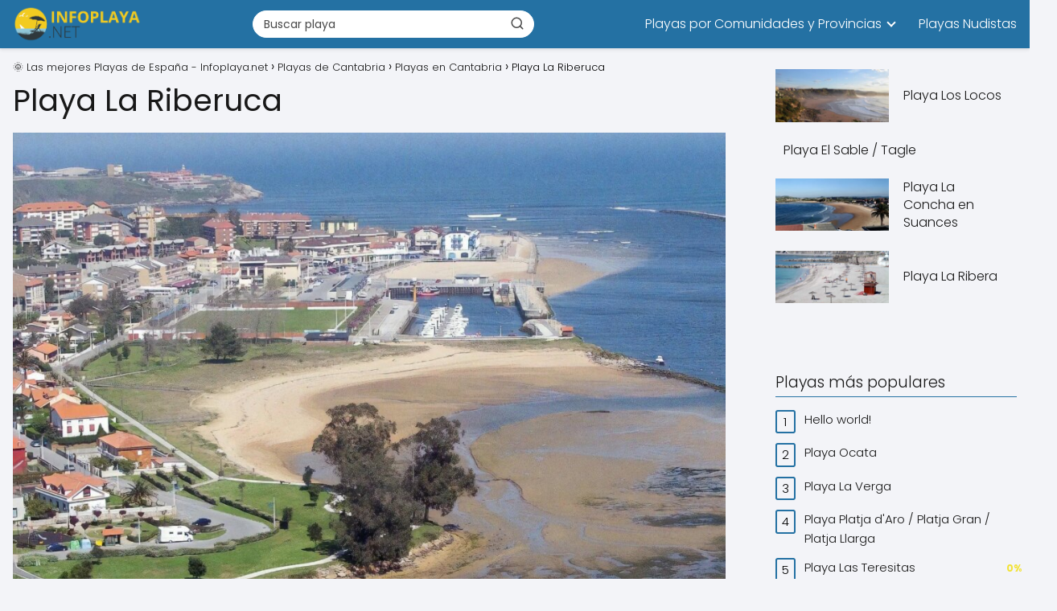

--- FILE ---
content_type: text/html; charset=UTF-8
request_url: https://infoplaya.net/playa-la-riberuca/
body_size: 24469
content:
<!DOCTYPE html><html lang="es" prefix="og: https://ogp.me/ns#" > <head> <meta charset="UTF-8"><meta name="viewport" content="width=device-width, initial-scale=1.0, maximum-scale=2.0"> <style>img:is([sizes="auto" i], [sizes^="auto," i]) { contain-intrinsic-size: 3000px 1500px }</style> <link rel="dns-prefetch" href="https://www.googletagmanager.com"><link rel="preconnect" href="https://www.googletagmanager.com" crossorigin><link rel="preconnect" href="https://pagead2.googlesyndication.com" crossorigin><link rel="preconnect" href="https://googleads.g.doubleclick.net" crossorigin><link rel="preconnect" href="https://tpc.googlesyndication.com" crossorigin><link rel="preconnect" href="https://stats.g.doubleclick.net" crossorigin><link rel="preconnect" href="https://cm.g.doubleclick.net" crossorigin><link rel="preload" href="https://securepubads.g.doubleclick.net/tag/js/gpt.js" as="script"><title>🌞Playa La Riberuca  - Playas de Suances</title><meta name="description" content="Playa aislada que presenta una escasa afluencia de público. Ofrece aguas tranquilas, pero no dispone de equipamiento alguno."/><meta name="robots" content="follow, index, max-snippet:-1, max-video-preview:-1, max-image-preview:large"/><link rel="canonical" href="https://infoplaya.net/playa-la-riberuca/"/><meta property="og:locale" content="es_ES"/><meta property="og:type" content="article"/><meta property="og:title" content="🌞Playa La Riberuca  - Playas de Suances"/><meta property="og:description" content="Playa aislada que presenta una escasa afluencia de público. Ofrece aguas tranquilas, pero no dispone de equipamiento alguno."/><meta property="og:url" content="https://infoplaya.net/playa-la-riberuca/"/><meta property="og:site_name" content="Infoplaya.net las mejores Playas de España"/><meta property="article:tag" content="Agua Salada"/><meta property="article:tag" content="Arena Dorada"/><meta property="article:tag" content="Con Vegetación"/><meta property="article:section" content="Playas de Suances"/><meta property="og:updated_time" content="2025-05-16T04:18:40+02:00"/><meta property="og:image" content="https://infoplaya.net/wp-content/uploads/2023/09/playa-la-riberuca.jpg"/><meta property="og:image:secure_url" content="https://infoplaya.net/wp-content/uploads/2023/09/playa-la-riberuca.jpg"/><meta property="og:image:width" content="2000"/><meta property="og:image:height" content="1333"/><meta property="og:image:alt" content="Playa La Riberuca"/><meta property="og:image:type" content="image/jpeg"/><meta property="article:published_time" content="2022-12-21T07:07:30+01:00"/><meta property="article:modified_time" content="2025-05-16T04:18:40+02:00"/><meta name="twitter:card" content="summary_large_image"/><meta name="twitter:title" content="🌞Playa La Riberuca  - Playas de Suances"/><meta name="twitter:description" content="Playa aislada que presenta una escasa afluencia de público. Ofrece aguas tranquilas, pero no dispone de equipamiento alguno."/><meta name="twitter:image" content="https://infoplaya.net/wp-content/uploads/2023/09/playa-la-riberuca.jpg"/><meta name="twitter:label1" content="Escrito por"/><meta name="twitter:data1" content="admin"/><meta name="twitter:label2" content="Tiempo de lectura"/><meta name="twitter:data2" content="4 minutos"/><script type="application/ld+json" class="rank-math-schema-pro">{"@context":"https://schema.org","@graph":[{"@type":["Person","Organization"],"@id":"https://infoplaya.net/#person","name":"Infoplaya.net las mejores Playas de Espa\u00f1a","logo":{"@type":"ImageObject","@id":"https://infoplaya.net/#logo","url":"https://infoplaya.net/wp-content/uploads/2020/10/cropped-cropped-logo-infoplaya-1-150x150.png","contentUrl":"https://infoplaya.net/wp-content/uploads/2020/10/cropped-cropped-logo-infoplaya-1-150x150.png","caption":"Infoplaya.net las mejores Playas de Espa\u00f1a","inLanguage":"es"},"image":{"@type":"ImageObject","@id":"https://infoplaya.net/#logo","url":"https://infoplaya.net/wp-content/uploads/2020/10/cropped-cropped-logo-infoplaya-1-150x150.png","contentUrl":"https://infoplaya.net/wp-content/uploads/2020/10/cropped-cropped-logo-infoplaya-1-150x150.png","caption":"Infoplaya.net las mejores Playas de Espa\u00f1a","inLanguage":"es"}},{"@type":"WebSite","@id":"https://infoplaya.net/#website","url":"https://infoplaya.net","name":"Infoplaya.net las mejores Playas de Espa\u00f1a","alternateName":"INFOPLAYA","publisher":{"@id":"https://infoplaya.net/#person"},"inLanguage":"es"},{"@type":"ImageObject","@id":"https://infoplaya.net/wp-content/uploads/2023/09/playa-la-riberuca.jpg","url":"https://infoplaya.net/wp-content/uploads/2023/09/playa-la-riberuca.jpg","width":"2000","height":"1333","inLanguage":"es"},{"@type":"WebPage","@id":"https://infoplaya.net/playa-la-riberuca/#webpage","url":"https://infoplaya.net/playa-la-riberuca/","name":"\ud83c\udf1ePlaya La Riberuca\u00a0 - Playas de Suances","datePublished":"2022-12-21T07:07:30+01:00","dateModified":"2025-05-16T04:18:40+02:00","isPartOf":{"@id":"https://infoplaya.net/#website"},"primaryImageOfPage":{"@id":"https://infoplaya.net/wp-content/uploads/2023/09/playa-la-riberuca.jpg"},"inLanguage":"es"},{"@type":"Person","@id":"https://infoplaya.net/author/adminip_ks7du48b/","name":"admin","url":"https://infoplaya.net/author/adminip_ks7du48b/","image":{"@type":"ImageObject","@id":"https://secure.gravatar.com/avatar/81628a2f34fe5f4d7428f7d584bb7e63e1c6a48b409e465cad29549d187e1b9c?s=96&amp;d=mm&amp;r=g","url":"https://secure.gravatar.com/avatar/81628a2f34fe5f4d7428f7d584bb7e63e1c6a48b409e465cad29549d187e1b9c?s=96&amp;d=mm&amp;r=g","caption":"admin","inLanguage":"es"},"sameAs":["https://infoplaya.net"]},{"@type":"BlogPosting","headline":"\ud83c\udf1e \ud83c\udf1ePlaya La Riberuca\u00a0 - Playas de Suances - Playas de Suances","keywords":"Playa La Riberuca","datePublished":"2022-12-21T07:07:30+01:00","dateModified":"2025-05-16T04:18:40+02:00","articleSection":"Playas de Suances, Playas en Cantabria","author":{"@id":"https://infoplaya.net/author/adminip_ks7du48b/","name":"admin"},"publisher":{"@id":"https://infoplaya.net/#person"},"description":"Playa aislada que presenta una escasa afluencia de p\u00fablico. Ofrece aguas tranquilas, pero no dispone de equipamiento alguno.","name":"\ud83c\udf1e \ud83c\udf1ePlaya La Riberuca\u00a0 - Playas de Suances - Playas de Suances","@id":"https://infoplaya.net/playa-la-riberuca/#richSnippet","isPartOf":{"@id":"https://infoplaya.net/playa-la-riberuca/#webpage"},"image":{"@id":"https://infoplaya.net/wp-content/uploads/2023/09/playa-la-riberuca.jpg"},"inLanguage":"es","mainEntityOfPage":{"@id":"https://infoplaya.net/playa-la-riberuca/#webpage"}}]}</script><link rel="alternate" type="application/rss+xml" title="🌞 Las mejores Playas de España - Infoplaya.net &raquo; Feed" href="https://infoplaya.net/feed/"/><link rel="alternate" type="application/rss+xml" title="🌞 Las mejores Playas de España - Infoplaya.net &raquo; Feed de los comentarios" href="https://infoplaya.net/comments/feed/"/><link rel="alternate" type="application/rss+xml" title="🌞 Las mejores Playas de España - Infoplaya.net &raquo; Comentario Playa La Riberuca  del feed" href="https://infoplaya.net/playa-la-riberuca/feed/"/><style id='classic-theme-styles-inline-css' type='text/css'>/*! This file is auto-generated */.wp-block-button__link{color:#fff;background-color:#32373c;border-radius:9999px;box-shadow:none;text-decoration:none;padding:calc(.667em + 2px) calc(1.333em + 2px);font-size:1.125em}.wp-block-file__button{background:#32373c;color:#fff;text-decoration:none}</style><link rel='stylesheet' id='kk-star-ratings-css' href='https://infoplaya.net/wp-content/plugins/kk-star-ratings/src/core/public/css/kk-star-ratings.min.css?ver=5.4.10.2' type='text/css' media='all'/><link rel='stylesheet' id='crqg-style-css' href='https://infoplaya.net/wp-content/plugins/nicheros-quiz-generator/assets/css/frontend.css?ver=05190125' type='text/css' media='all'/><style id='crqg-style-inline-css' type='text/css'> .crqg-rating .question-number, .crqg-categories .question-number { background-color: #181818 !important; color: white; font-weight: bold; } .crqg-rating .crqg-option span { border: 1px solid #181818 !important; color: #181818; background-color: #cecece; } .crqg-rating .crqg-option input[type="radio"]:checked + span { background-color: #181818 !important; color:#FFF !important; } .crqg-submit { background-color: #181818 !important; } .crqg-submit:hover { background-color: #0e0e0e !important; } .crqg-categories .crqg-options span:before { border: 2px solid #181818 !important; color: #181818 !important; } .crqg-categories .crqg-options input[type=radio]:checked+span:before { background-color: #181818 !important; box-shadow: inset 0 0 0 3px #fff; } .crqg-spinner { border: 4px solid #cecece; border-top: 4px solid #181818; } #crqg-test-result p:not(.crqg-error-message) { border:1px dashed #181818; background: #1818181A; } .crqg-options-container .labels span { color:#181818; } .crqg-rating .crqg-option span:hover { background:#181818; color:#FFF; } .crqg-rating p { color:#181818; } .crqg-button-regenerate { cursor:pointer; padding:8px 12px; background-color: #181818 !important; color:#FFF; border-radius:3px; outline:none; border:none; font-size:17px; } .crqg-button-regenerate:hover { background-color: #0e0e0e !important; } .crqg-rating span.crqg-p, .crqg-categories span.crqg-p { font-size: 18px !important; } /* ==== SOLO EXAMEN MULTI ==== *//* Ocultar el checkbox nativo */#crqg-test-form[data-test-type='examen_multi'] .crqg-option input[type='checkbox']{ position:absolute; opacity:0; pointer-events:none; width:0; height:0; margin:0;}/* Dejar lugar para el control custom */#crqg-test-form[data-test-type='examen_multi'] .crqg-option span{ position:relative; display:inline-block; padding-left:34px; /* espacio para el “check” */ line-height:26px;}/* Dibujar el checkbox custom (cuadrado) */#crqg-test-form[data-test-type='examen_multi'] .crqg-option span:before{ content:''; position:absolute; left:0; top:50%; transform:translateY(-50%); width:22px; height:22px; box-sizing:border-box; border:2px solid #181818 !important; /* reemplazá por #181818 si lo metés en PHP */ border-radius:4px !important; /* cuadrado (evita el círculo global) */ background:#fff;}/* Estado checked: fondo y tilde */#crqg-test-form[data-test-type='examen_multi'] .crqg-option input[type='checkbox']:checked + span:before{ background-color:#181818 !important; /* #181818 */}#crqg-test-form[data-test-type='examen_multi'] .crqg-option input[type='checkbox']:checked + span:after{ content:''; position:absolute; left:7px; top:50%; transform:translateY(-60%) rotate(45deg); width:6px; height:12px; border:2px solid #fff; border-top:0; border-left:0;}/* Hover */#crqg-test-form[data-test-type='examen_multi'] .crqg-option:hover span:before{ border-color:#000 !important; /* #0e0e0e */} </style><link rel='stylesheet' id='flxmap-css' href='https://infoplaya.net/wp-content/plugins/wp-flexible-map/static/css/styles.css?ver=1.19.0' type='text/css' media='all'/><link rel='stylesheet' id='cmplz-general-css' href='https://infoplaya.net/wp-content/plugins/complianz-gdpr-premium/assets/css/cookieblocker.min.css?ver=1755084312' type='text/css' media='all'/><link rel='stylesheet' id='asap-parent-style-css' href='https://infoplaya.net/wp-content/themes/asap/assets/css/main.min.css?ver=1754651272' type='text/css' media='all'/><link rel='stylesheet' id='asap-style-css' href='https://infoplaya.net/wp-content/themes/asap-child/assets/css/main.min.css?ver=03140425' type='text/css' media='all'/><style id='asap-style-inline-css' type='text/css'>body {font-family: 'Poppins', sans-serif !important;background: #F3F4F8;font-weight: 300 !important;}h1,h2,h3,h4,h5,h6 {font-family: 'Poppins', sans-serif !important;font-weight: 400;line-height: 1.3;}h1 {color:#181818}h2,h5,h6{color:#181818}h3{color:#181818}h4{color:#181818}.home-categories .article-loop:hover h3,.home-categories .article-loop:hover p {color:#181818 !important;}.grid-container .grid-item h2 {font-family: 'Poppins', sans-serif !important;font-weight: 700;font-size: 25px !important;line-height: 1.3;}.design-3 .grid-container .grid-item h2,.design-3 .grid-container .grid-item h2 {font-size: 25px !important;}.home-categories h2 {font-family: 'Poppins', sans-serif !important;font-weight: 700;font-size: calc(25px - 4px) !important;line-height: 1.3;}.home-categories .featured-post h3 {font-family: 'Poppins', sans-serif !important;font-weight: 700 !important;font-size: 25px !important;line-height: 1.3;}.home-categories .article-loop h3,.home-categories .regular-post h3 {font-family: 'Poppins', sans-serif !important;font-weight: 300 !important;}.home-categories .regular-post h3 {font-size: calc(18px - 1px) !important;}.home-categories .article-loop h3,.design-3 .home-categories .regular-post h3 {font-size: 18px !important;}.article-loop p,.article-loop h2,.article-loop h3,.article-loop h4,.article-loop span.entry-title, .related-posts p,.last-post-sidebar p,.woocommerce-loop-product__title {font-family: 'Poppins', sans-serif !important;font-size: 18px !important;font-weight: 300 !important;}.article-loop-featured p,.article-loop-featured h2,.article-loop-featured h3 {font-family: 'Poppins', sans-serif !important;font-size: 18px !important;font-weight: bold !important;}.article-loop .show-extract p,.article-loop .show-extract span {font-family: 'Poppins', sans-serif !important;font-weight: 300 !important;}.home-categories .content-area .show-extract p {font-size: calc(18px - 2px) !important;}a {color: #0183e4;}.the-content .post-index span,.des-category .post-index span {font-size:18px;}.the-content .post-index li,.the-content .post-index a,.des-category .post-index li,.des-category .post-index a,.comment-respond > p > span > a,.asap-pros-cons-title span,.asap-pros-cons ul li span,.woocommerce #reviews #comments ol.commentlist li .comment-text p,.woocommerce #review_form #respond p,.woocommerce .comment-reply-title,.woocommerce form .form-row label, .woocommerce-page form .form-row label {font-size: calc(18px - 2px);}.content-tags a,.tagcloud a {border:1px solid #0183e4;}.content-tags a:hover,.tagcloud a:hover {color: #0183e499;}p,.the-content ul li,.the-content ol li,.content-wc ul li.content-wc ol li {color: #181818;font-size: 18px;line-height: 1.6;}.comment-author cite,.primary-sidebar ul li a,.woocommerce ul.products li.product .price,span.asap-author,.content-cluster .show-extract span,.home-categories h2 a {color: #181818;}.comment-body p,#commentform input,#commentform textarea{font-size: calc(18px - 2px);}.social-title,.primary-sidebar ul li a {font-size: calc(18px - 3px);}.breadcrumb a,.breadcrumb span,.woocommerce .woocommerce-breadcrumb {font-size: calc(18px - 5px);}.content-footer p,.content-footer li,.content-footer .widget-bottom-area,.search-header input:not([type=submit]):not([type=radio]):not([type=checkbox]):not([type=file]) {font-size: calc(18px - 4px) !important;}.search-header input:not([type=submit]):not([type=radio]):not([type=checkbox]):not([type=file]) {border:1px solid #FFFFFF26 !important;}h1 {font-size: 38px;}.archive .content-loop h1 {font-size: calc(38px - 2px);}.asap-hero h1 {font-size: 32px;}h2 {font-size: 32px;}h3 {font-size: 28px;}h4 {font-size: 23px;}.site-header,#cookiesbox {background: #2471a3;}.site-header-wc a span.count-number {border:1px solid #FFFFFF;}.content-footer {background: #2471a3;}.comment-respond > p,.area-comentarios ol > p,.error404 .content-loop p + p,.search .content-loop .search-home + p {border-bottom:1px solid #2471a3}.home-categories h2:after {background: #2471a3}.pagination a,.nav-links a,.woocommerce #respond input#submit,.woocommerce a.button, .woocommerce button.button,.woocommerce input.button,.woocommerce #respond input#submit.alt,.woocommerce a.button.alt,.woocommerce button.button.alt,.woocommerce input.button.alt,.wpcf7-form input.wpcf7-submit,.woocommerce-pagination .page-numbers a,.woocommerce-pagination .page-numbers span {background: #2471a3;color: #FFFFFF !important;}.woocommerce div.product .woocommerce-tabs ul.tabs li.active {border-bottom: 2px solid #2471a3;}.pagination a:hover,.nav-links a:hover,.woocommerce-pagination .page-numbers a:hover,.woocommerce-pagination .page-numbers span:hover {background: #2471a3B3;}.woocommerce-pagination .page-numbers .current {background: #F3F4F8;color: #181818 !important;}.article-loop a span.entry-title{color:#181818 !important;}.article-loop a:hover p,.article-loop a:hover h2,.article-loop a:hover h3,.article-loop a:hover span.entry-title,.home-categories-h2 h2 a:hover {color: #0183e4 !important;}.article-loop.custom-links a:hover span.entry-title,.asap-loop-horizontal .article-loop a:hover span.entry-title {color: #181818 !important;}#commentform input,#commentform textarea {border: 2px solid #2471a3;font-weight: 300 !important;}.content-loop,.content-loop-design {max-width: 1360px;}.site-header-content,.site-header-content-top {max-width: 1360px;}.content-footer {max-width: calc(1360px - 32px); }.content-footer-social {background: #2471a31A;}.content-single {max-width: 1360px;}.content-page {max-width: 1360px;}.content-wc {max-width: 980px;}.reply a,.go-top {background: #2471a3;color: #FFFFFF;}.reply a {border: 2px solid #2471a3;}#commentform input[type=submit] {background: #2471a3;color: #FFFFFF;}.site-header a,header,header label,.site-name h1 {color: #FFFFFF;}.content-footer a,.content-footer p,.content-footer .widget-area,.content-footer .widget-content-footer-bottom {color: #FFFFFF;}header .line {background: #FFFFFF;}.site-logo img {max-width: 160px;width:100%;}.content-footer .logo-footer img {max-width: 160px;}.search-header {margin-left: 0px;}.primary-sidebar {width:300px;}p.sidebar-title {font-size:calc(18px + 1px);}.comment-respond > p,.area-comentarios ol > p,.asap-subtitle,.asap-subtitle p {font-size:calc(18px + 2px);}.popular-post-sidebar ol a {color:#181818;font-size:calc(18px - 2px);}.popular-post-sidebar ol li:before,.primary-sidebar div ul li:before {border-color: #2471a3;}.search-form input[type=submit] {background:#2471a3;}.search-form {border:2px solid #2471a3;}.sidebar-title:after {background:#2471a3;}.single-nav .nav-prev a:before, .single-nav .nav-next a:before {border-color:#2471a3;}.single-nav a {color:#181818;font-size:calc(18px - 3px);}.the-content .post-index {border-top:2px solid #2471a3;}.the-content .post-index #show-table {color:#0183e4;font-size: calc(18px - 3px);font-weight: 300;}.the-content .post-index .btn-show {font-size: calc(18px - 3px) !important;}.search-header form {width:350px;}.site-header .site-header-wc svg {stroke:#FFFFFF;}.item-featured {color:#FFFFFF;background:#e88330;}.item-new {color:#FFFFFF;background:#e83030;}.asap-style1.asap-popular ol li:before {border:1px solid #181818;}.asap-style2.asap-popular ol li:before {border:2px solid #2471a3;}.category-filters a.checked .checkbox {background-color: #2471a3; border-color: #2471a3;background-image: url('data:image/svg+xml;charset=UTF-8,<svg viewBox="0 0 16 16" fill="%23FFFFFF" xmlns="http://www.w3.org/2000/svg"><path d="M5.5 11.793l-3.646-3.647.708-.707L5.5 10.379l6.646-6.647.708.707-7.354 7.354z"/></svg>');}.category-filters a:hover .checkbox {border-color: #2471a3;}.design-2 .content-area.latest-post-container,.design-3 .regular-posts {grid-template-columns: repeat(3, 1fr);}.checkbox .check-table svg {stroke:#2471a3;}.article-content,#commentform input, #commentform textarea,.reply a,.woocommerce #respond input#submit, .woocommerce #respond input#submit.alt,.woocommerce-address-fields__field-wrapper input,.woocommerce-EditAccountForm input,.wpcf7-form input,.wpcf7-form textarea,.wpcf7-form input.wpcf7-submit,.grid-container .grid-item,.design-1 .featured-post-img,.design-1 .regular-post-img,.design-1 .lastest-post-img,.design-2 .featured-post-img,.design-2 .regular-post-img,.design-2 .lastest-post-img,.design-2 .grid-item,.design-2 .grid-item .grid-image-container,.design-2 .regular-post,.home.design-2.asap-box-design .article-loop,.design-3 .featured-post-img,.design-3 .regular-post-img,.design-3 .lastest-post-img {border-radius: 10px !important;}.pagination a, .pagination span, .nav-links a {border-radius:50%;min-width:2.5rem;}.reply a {padding:6px 8px !important;}.asap-icon,.asap-icon-single {border-radius:50%;}.asap-icon{margin-right:1px;padding:.6rem !important;}.content-footer-social {border-top-left-radius:10px;border-top-right-radius:10px;}.item-featured,.item-new,.average-rating-loop {border-radius:2px;}.content-item-category > span {border-top-left-radius: 3px;border-top-right-radius: 3px;}.woocommerce span.onsale,.woocommerce a.button,.woocommerce button.button, .woocommerce input.button, .woocommerce a.button.alt, .woocommerce button.button.alt, .woocommerce input.button.alt,.product-gallery-summary .quantity input,#add_payment_method table.cart input,.woocommerce-cart table.cart input, .woocommerce-checkout table.cart input,.woocommerce div.product form.cart .variations select {border-radius:2rem !important;}.search-home input {border-radius:2rem !important;padding: 0.875rem 1.25rem !important;}.search-home button.s-btn {margin-right:1.25rem !important;}#cookiesbox p,#cookiesbox a {color: #FFFFFF;}#cookiesbox button {background: #FFFFFF;color:#2471a3;}@media (max-width: 1050px) and (min-width:481px) {.article-loop-featured .article-image-featured {border-radius: 10px !important;}}@media (min-width:1050px) { #autocomplete-results {border-radius:3px;}ul.sub-menu,ul.sub-menu li {border-radius:10px;}.search-header input {border-radius:2rem !important;padding: 0 3 0 .85rem !important;}.search-header button.s-btn {width:2.65rem !important;}.site-header .asap-icon svg { stroke: #FFFFFF !important;}.home .content-loop {padding-top: 1.75rem;}}@media (min-width:1050px) {.content-footer {border-top-left-radius:10px;border-top-right-radius:10px;}}.asap-box-design .article-content {overflow:visible;}.article-loop .article-image,.article-loop a p,.article-loop img,.article-image-featured,input,textarea,a { transition:all .2s; }.article-loop:hover .article-image,.article-loop:hover img{transform:scale(1.05) }.the-content .post-index {background:#2471a31A !important;border:1px solid #2471a3 !important;}.the-content .post-index .checkbox .check-table svg {stroke-width:1 !important;}@media(max-width: 480px) {h1, .archive .content-loop h1 {font-size: calc(38px - 8px);}.asap-hero h1 {font-size: calc(32px - 8px);}h2 {font-size: calc(32px - 4px);}h3 {font-size: calc(28px - 4px);}.article-loop-featured .article-image-featured {border-radius: 10px !important;}}@media(min-width:1050px) {.content-thin {width: calc(95% - 300px);}#menu>ul {font-size: calc(18px - 2px);} #menu ul .menu-item-has-children:after {border: solid #FFFFFF;border-width: 0 2px 2px 0;}}@media(max-width:1050px) {#menu ul li .sub-menu li a:hover { color:#0183e4 !important;}#menu ul>li ul>li>a{font-size: calc(18px - 2px);}}.last-post-sidebar {padding:0;margin-bottom:2rem !important;}.last-post-sidebar .article-loop a {display:flex !important;align-items: center;}.last-post-sidebar .article-loop p {width:100%;text-align:left !important;margin-bottom:0;font-size: calc(18px - 2px) !important;}.last-post-sidebar .article-content {margin-bottom:0 !important;margin-right:.5rem;min-width:120px;}.last-post-sidebar .article-image {height:90px !important;min-width:120px;}.last-post-sidebar article {margin-bottom:1.5rem !important;}.asap-box-design .last-post-sidebar .article-loop a {flex-direction: row;}.asap-box-design .last-post-sidebar .asap-box-container p {margin-bottom:0 !important;padding:0 10px 0 10px !important;} .asap-box-design .last-post-sidebar article:last-child { margin-bottom:3.5rem !important;}.asap-date-loop {font-size: calc(18px - 5px) !important;text-align:center;}.the-content h2:before,.the-content h2 span:before {margin-top: -70px;height: 70px; }@media(min-width:1050px) {#menu ul>li ul {left:0 !important;}#menu ul>li>ul>li>ul {left: 15.5rem!important;}}.content-footer .widget-area {padding-right:2rem;}footer {background: #2471a3;}.content-footer {padding:20px;}.content-footer p.widget-title {margin-bottom:10px;}.content-footer .logo-footer {width:100%;align-items:flex-start;}.content-footer-social {width: 100%;}.content-single,content-page {margin-bottom:2rem;}.content-footer-social > div {max-width: calc(1360px - 32px);margin:0 auto;}.content-footer .widget-bottom-area {margin-top:1.25rem;}.content-footer .widget-bottom-title {display: none;}@media (min-width:1050px) {.content-footer {padding:30px 0;}.content-footer .logo-footer {margin:0 1rem 0 0 !important;padding-right:2rem !important;}}@media (max-width:1050px) {.content-footer .logo-footer {margin:0 0 1rem 0 !important;}.content-footer .widget-area {margin-top:2rem !important;}} .asap-box-design .the-content .post-index { background:#F3F4F8 !important;}.asap-box-design .asap-user-comment-text {background:#F3F4F8;}.asap-box-design .asap-user-comment-text:before {border-bottom: 8px solid #F3F4F8;}@media(max-width:1050px){.content-cluster {padding: 0.5rem 0 0 !important;}}.asap-box-design .asap-show-desc .asap-box-container {flex-direction:column;justify-content:flex-start !important;align-items: flex-start !important;padding:1.5rem;}.asap-box-design .asap-show-desc .asap-box-container .show-extract span {margin-top:6px;margin-bottom:0 !important;}.asap-box-design .article-loop.asap-show-desc span.entry-title {text-align:left !important;padding:0 !important;margin-bottom: 8px !important;padding: 0 10px 0 0 !important;}.asap-box-design .asap-content-box .the-content {padding-top: 0 !important;}.asap-box-design .asap-content-box .post-thumbnail {margin-bottom: 1.5rem !important;}.search-header input {background:#FFFFFF !important;}.search-header button.s-btn,.search-header input::placeholder {color: #484848 !important;opacity:1 !important;}.search-header button.s-btn:hover {opacity:.7 !important;}.search-header input:not([type=submit]):not([type=radio]):not([type=checkbox]):not([type=file]) {border-color: #FFFFFF !important;}@media(min-width:768px) {.design-1 .grid-container .grid-item.item-2 h2,.design-1 .grid-container .grid-item.item-4 h2 {font-size: calc(25px - 8px) !important;}}@media (max-width: 768px) {.woocommerce ul.products[class*="columns-"] li.product,.woocommerce-page ul.products[class*="columns-"] li.product {width: 50% !important;}}</style><script type="text/javascript" src="https://infoplaya.net/wp-content/plugins/complianz-gdpr-premium/pro/tcf-stub/build/index.js?ver=1755084312" id="cmplz-tcf-stub-js"></script><script type="text/javascript" src="https://infoplaya.net/wp-includes/js/jquery/jquery.min.js?ver=3.7.1" id="jquery-core-js"></script><script type="text/javascript" src="https://infoplaya.net/wp-includes/js/jquery/jquery-migrate.min.js?ver=3.4.1" id="jquery-migrate-js"></script><script type="text/javascript" id="cmplz-tcf-js-extra">/* <![CDATA[ */var cmplz_tcf = {"cmp_url":"https:\/\/infoplaya.net\/wp-content\/uploads\/complianz\/","retention_string":"Retenci\u00f3n en d\u00edas","undeclared_string":"No declarado","isServiceSpecific":"1","excludedVendors":{"15":15,"66":66,"119":119,"139":139,"141":141,"174":174,"192":192,"262":262,"375":375,"377":377,"387":387,"427":427,"435":435,"512":512,"527":527,"569":569,"581":581,"587":587,"626":626,"644":644,"667":667,"713":713,"733":733,"736":736,"748":748,"776":776,"806":806,"822":822,"830":830,"836":836,"856":856,"879":879,"882":882,"888":888,"909":909,"970":970,"986":986,"1015":1015,"1018":1018,"1022":1022,"1039":1039,"1078":1078,"1079":1079,"1094":1094,"1149":1149,"1156":1156,"1167":1167,"1173":1173,"1199":1199,"1211":1211,"1216":1216,"1252":1252,"1263":1263,"1298":1298,"1305":1305,"1342":1342,"1343":1343,"1355":1355,"1365":1365,"1366":1366,"1368":1368,"1371":1371,"1373":1373,"1391":1391,"1405":1405,"1418":1418,"1423":1423,"1425":1425,"1440":1440,"1442":1442,"1482":1482,"1492":1492,"1496":1496,"1503":1503,"1508":1508,"1509":1509,"1510":1510,"1519":1519},"purposes":[1,2,3,4,5,6,7,8,9,10,11],"specialPurposes":[1,2,3],"features":[1,2,3],"specialFeatures":[],"publisherCountryCode":"ES","lspact":"N","ccpa_applies":"","ac_mode":"1","debug":"","prefix":"cmplz_"};/* ]]> */</script><script defer type="text/javascript" src="https://infoplaya.net/wp-content/plugins/complianz-gdpr-premium/pro/tcf/build/index.js?ver=ac97b875c813a47a08cb" id="cmplz-tcf-js"></script><link rel='shortlink' href='https://infoplaya.net/?p=14292'/><link rel="alternate" title="oEmbed (JSON)" type="application/json+oembed" href="https://infoplaya.net/wp-json/oembed/1.0/embed?url=https%3A%2F%2Finfoplaya.net%2Fplaya-la-riberuca%2F"/><link rel="alternate" title="oEmbed (XML)" type="text/xml+oembed" href="https://infoplaya.net/wp-json/oembed/1.0/embed?url=https%3A%2F%2Finfoplaya.net%2Fplaya-la-riberuca%2F&#038;format=xml"/> <style>.woocommerce-tabs .enlazatom-content {margin-top:3rem !important;} .enlazatom-show-box {background:#fafafa !important;color:#181818 !important; box-shadow:0 2px 4px rgba(0,0,0,15%); border-radius:5px !important; padding-right:90px !important; }.enlazatom-show-box span, .enlazatom-show-plane span, .enlazatom-show-plane a, .enlazatom-a-plane a, span.enlazatom-title-box, a.enlazatom-a-plane {font-size:17px;word-break: break-word;}.enlazatom-show-plane span, span.enlazatom-title-box {font-weight: bold;}.enlazatom-show-box:hover {background:#fafafaB3 !important;}.enlazatom-show-box:hover div.btn{background:#2471a3B3 !important;}.chevron::before {color:#ffffff !important;}.enlazatom-show-box div.btn {background:#2471a3 !important;}.enlazatom-title-box {font-weight:bold;margin-bottom:10px !important;display: block;}.enlazatom-show-box span {padding:20px;}.enlazatom-content {margin-bottom:3rem;margin-top:1rem;}.enlazatom-content div.enlazatom-a-plane {margin:16px 0;}.enlazatom-show-box {display:flex;overflow:hidden !important;margin-bottom:22px;align-items: center;padding:0 1rem 0 0;line-height:1.4;}.enlazatom-show-plane {margin-top: 22px;margin-bottom: 22px;}.enlazatom-show-plane div {display: inline !important;}.enlazatom-show-box:hover {text-decoration:none;}.enlazatom-show-box img {max-width:100px;border:none !important;margin-right:5px;}.enlazatom-show-box {position:relative;text-decoration:none !important;}.enlazatom-show-box div.btn {border: none;font-weight: 700;width: 80px;height: 100%;min-height:60px;position: absolute;right: 0;top: 0;text-align:center;display: flex;align-items: center;justify-content: center;}.chevron::before {border-style: solid;border-width: 0.25em 0.25em 0 0;content: '';display: inline-block;height: 0.45em;position: relative;transform: rotate(-45deg);width: 0.45em;margin-left:-2px;}.chevron.right:before {left: 0;transform: rotate(45deg);}@media (max-width:768px) {.enlazatom-disable-image-mobile img, .enlazatom-disable-cta-mobile .btn{display:none !important;}.enlazatom-show-box.enlazatom-disable-cta-mobile {padding-right: 20px !important;}}</style> <script type="application/ld+json">{ "@context": "https://schema.org/", "@type": "CreativeWorkSeries", "name": "Playa La Riberuca ", "aggregateRating": { "@type": "AggregateRating", "ratingValue": "4.5", "bestRating": "5", "ratingCount": "59" }}</script> <style>.cmplz-hidden { display: none !important; }</style><meta name="theme-color" content="#2471a3"><link rel="preload" as="image" href="https://infoplaya.net/wp-content/uploads/2023/09/playa-la-riberuca-1024x682.jpg" imagesrcset="https://infoplaya.net/wp-content/uploads/2023/09/playa-la-riberuca-1024x682.jpg 1024w, https://infoplaya.net/wp-content/uploads/2023/09/playa-la-riberuca-300x200.jpg 300w, https://infoplaya.net/wp-content/uploads/2023/09/playa-la-riberuca-768x512.jpg 768w, https://infoplaya.net/wp-content/uploads/2023/09/playa-la-riberuca-1536x1024.jpg 1536w, https://infoplaya.net/wp-content/uploads/2023/09/playa-la-riberuca-400x267.jpg 400w, https://infoplaya.net/wp-content/uploads/2023/09/playa-la-riberuca-600x400.jpg 600w, https://infoplaya.net/wp-content/uploads/2023/09/playa-la-riberuca.jpg 2000w" imagesizes="(max-width: 1024px) 100vw, 1024px"/><style>@font-face { font-family: "Poppins"; font-style: normal; font-weight: 300; src: local(""), url("https://infoplaya.net/wp-content/themes/asap/assets/fonts/poppins-300.woff2") format("woff2"), url("https://infoplaya.net/wp-content/themes/asap/assets/fonts/poppins-300.woff") format("woff"); font-display: swap; } @font-face { font-family: "Poppins"; font-style: normal; font-weight: 700; src: local(""), url("https://infoplaya.net/wp-content/themes/asap/assets/fonts/poppins-700.woff2") format("woff2"), url("https://infoplaya.net/wp-content/themes/asap/assets/fonts/poppins-700.woff") format("woff"); font-display: swap; } @font-face { font-family: "Poppins"; font-style: normal; font-weight: 400; src: local(""), url("https://infoplaya.net/wp-content/themes/asap/assets/fonts/poppins-400.woff2") format("woff2"), url("https://infoplaya.net/wp-content/themes/asap/assets/fonts/poppins-400.woff") format("woff"); font-display: swap; } </style>  <script type="application/ld+json"> {"@context":"http:\/\/schema.org","@type":"Organization","name":"\ud83c\udf1e Las mejores Playas de Espa\u00f1a - Infoplaya.net","alternateName":"Informaci\u00f3n actualizada de las playas de Espa\u00f1a por comunidades y provincias.","url":"https:\/\/infoplaya.net","logo":"https:\/\/infoplaya.net\/wp-content\/uploads\/2020\/10\/cropped-cropped-logo-infoplaya-1.png"} </script>  <script type="application/ld+json"> {"@context":"https:\/\/schema.org","@type":"Article","mainEntityOfPage":{"@type":"WebPage","@id":"https:\/\/infoplaya.net\/playa-la-riberuca\/"},"headline":"Playa La Riberuca\u00a0","image":{"@type":"ImageObject","url":"https:\/\/infoplaya.net\/wp-content\/uploads\/2023\/09\/playa-la-riberuca.jpg"},"author":{"@type":"Person","name":"admin","sameAs":"https:\/\/infoplaya.net\/author\/adminip_ks7du48b\/"},"publisher":{"@type":"Organization","name":"\ud83c\udf1e Las mejores Playas de Espa\u00f1a - Infoplaya.net","logo":{"@type":"ImageObject","url":"https:\/\/infoplaya.net\/wp-content\/uploads\/2020\/10\/cropped-cropped-logo-infoplaya-1.png"}},"datePublished":"2022-12-21T07:07:30+01:00","dateModified":"2025-05-16T04:18:40+02:00"} </script>  <script type="application/ld+json"> {"@context":"https:\/\/schema.org","@type":"WebSite","url":"https:\/\/infoplaya.net","potentialAction":{"@type":"SearchAction","target":{"@type":"EntryPoint","urlTemplate":"https:\/\/infoplaya.net\/?s={s}"},"query-input":"required name=s"}} </script>  <style> #asap-reading-progress-bar{ position:fixed;left:0;bottom:0;top:auto;width:0; height:4px;background:#f2e236; z-index:9999;transition:width .15s ease-out; } #asap-reading-progress-percent{ position:fixed;right:10px;bottom:4px; font-size:12px;font-weight:600;color:#f2e236;z-index:10000; } </style> <script async src="https://www.googletagmanager.com/gtag/js?id=G-X0VXZRYWBE"></script><script> window.dataLayer = window.dataLayer || []; function gtag(){dataLayer.push(arguments);} gtag('js', new Date()); gtag('config', 'G-X0VXZRYWBE');</script><script>(function(w,d,s,l,i){w[l]=w[l]||[];w[l].push({'gtm.start':new Date().getTime(),event:'gtm.js'});var f=d.getElementsByTagName(s)[0],j=d.createElement(s),dl=l!='dataLayer'?'&l='+l:'';j.async=true;j.src='https://www.googletagmanager.com/gtm.js?id='+i+dl;f.parentNode.insertBefore(j,f);})(window,document,'script','dataLayer','GTM-K46253R');</script><script async src="https://pagead2.googlesyndication.com/pagead/js/adsbygoogle.js?client=ca-pub-6308168931023181" crossorigin="anonymous"></script><link rel="icon" href="https://infoplaya.net/wp-content/uploads/2020/11/cropped-cropped-logo-infoplaya-icono-150x150.png" sizes="32x32"/><link rel="icon" href="https://infoplaya.net/wp-content/uploads/2020/11/cropped-cropped-logo-infoplaya-icono-300x300.png" sizes="192x192"/><link rel="apple-touch-icon" href="https://infoplaya.net/wp-content/uploads/2020/11/cropped-cropped-logo-infoplaya-icono-300x300.png"/><meta name="msapplication-TileImage" content="https://infoplaya.net/wp-content/uploads/2020/11/cropped-cropped-logo-infoplaya-icono-300x300.png"/></head> <body class="wp-singular single postid-14292 wp-theme-asap wp-child-theme-asap-child asap-box-design"> <noscript><iframe src="https://www.googletagmanager.com/ns.html?id=GTM-K46253R"height="0" width="0" style="display:none;visibility:hidden"></iframe></noscript><div id="asap-reading-progress-bar"></div><span id="asap-reading-progress-percent">0%</span> <header class="site-header"> <div class="site-header-content"> <div class="site-logo"><a href="https://infoplaya.net/" class="custom-logo-link" rel="home"><img width="698" height="205" src="https://infoplaya.net/wp-content/uploads/2020/10/cropped-cropped-logo-infoplaya-1.png" class="custom-logo" alt="logo infoplaya" decoding="async" fetchpriority="high" srcset="https://infoplaya.net/wp-content/uploads/2020/10/cropped-cropped-logo-infoplaya-1.png 698w, https://infoplaya.net/wp-content/uploads/2020/10/cropped-cropped-logo-infoplaya-1-300x88.png 300w" sizes="(max-width: 698px) 100vw, 698px"/></a></div> <div class="search-header"> <form action="https://infoplaya.net/" method="get"> <input autocomplete="off" id="search-header" placeholder="Buscar playa" name="s" required> <button class="s-btn" type="submit" aria-label="Buscar"> <svg xmlns="http://www.w3.org/2000/svg" viewBox="0 0 24 24"> <circle cx="11" cy="11" r="8"></circle> <line x1="21" y1="21" x2="16.65" y2="16.65"></line> </svg> </button> </form> <div id="autocomplete-results"> <ul id="results-list"> </ul> <div id="view-all-results" style="display: none;"> <a href="#" id="view-all-link" class="view-all-button">Ver todos los resultados</a> </div> </div> </div> <div> <input type="checkbox" id="btn-menu"/> <label id="nav-icon" for="btn-menu"> <div class="circle nav-icon"> <span class="line top"></span> <span class="line middle"></span> <span class="line bottom"></span> </div> </label> <nav id="menu" itemscope="itemscope" itemtype="http://schema.org/SiteNavigationElement" role="navigation" > <div class="search-responsive"> <form action="https://infoplaya.net/" method="get"> <input autocomplete="off" id="search-menu" placeholder="Buscar playa" name="s" required> <button class="s-btn" type="submit" aria-label="Buscar"> <svg xmlns="http://www.w3.org/2000/svg" viewBox="0 0 24 24"> <circle cx="11" cy="11" r="8"></circle> <line x1="21" y1="21" x2="16.65" y2="16.65"></line> </svg> </button> </form> </div> <ul id="menu-menu-principal" class="header-menu"><li id="menu-item-14452" class="menu-item menu-item-type-custom menu-item-object-custom menu-item-has-children menu-item-14452"><a href="#" itemprop="url">Playas por Comunidades y Provincias</a><ul class="sub-menu"> <li id="menu-item-14460" class="menu-item menu-item-type-taxonomy menu-item-object-category menu-item-has-children menu-item-14460"><a href="https://infoplaya.net/playas-de-andalucia/" itemprop="url">Playas de Andalucía</a> <ul class="sub-menu"> <li id="menu-item-14500" class="menu-item menu-item-type-taxonomy menu-item-object-category menu-item-14500"><a href="https://infoplaya.net/playas-de-andalucia/playas-provincia-de-almeria/" itemprop="url">Playas en Almería</a></li> <li id="menu-item-14501" class="menu-item menu-item-type-taxonomy menu-item-object-category menu-item-14501"><a href="https://infoplaya.net/playas-de-andalucia/playas-provincia-de-cadiz/" itemprop="url">Playas en Cádiz</a></li> <li id="menu-item-14502" class="menu-item menu-item-type-taxonomy menu-item-object-category menu-item-14502"><a href="https://infoplaya.net/playas-de-andalucia/playas-provincia-de-granada/" itemprop="url">Playas en Granada</a></li> <li id="menu-item-14504" class="menu-item menu-item-type-taxonomy menu-item-object-category menu-item-14504"><a href="https://infoplaya.net/playas-de-andalucia/playas-provincia-de-malaga/" itemprop="url">Playas en Málaga</a></li> </ul></li> <li id="menu-item-14459" class="menu-item menu-item-type-taxonomy menu-item-object-category menu-item-has-children menu-item-14459"><a href="https://infoplaya.net/playas-de-canarias/" itemprop="url">Playas de Canarias</a> <ul class="sub-menu"> <li id="menu-item-14506" class="menu-item menu-item-type-taxonomy menu-item-object-category menu-item-14506"><a href="https://infoplaya.net/playas-de-canarias/playas-provincia-de-las-palmas-de-gran-canaria/playas-de-las-palmas-de-gran-canaria/" itemprop="url">Playas de Las Palmas de Gran Canaria</a></li> <li id="menu-item-14507" class="menu-item menu-item-type-taxonomy menu-item-object-category menu-item-14507"><a href="https://infoplaya.net/playas-de-canarias/playas-provincia-de-tenerife/" itemprop="url">Playas en Tenerife</a></li> </ul></li> <li id="menu-item-14461" class="menu-item menu-item-type-taxonomy menu-item-object-category menu-item-has-children menu-item-14461"><a href="https://infoplaya.net/playas-de-cataluna/" itemprop="url">Playas de Cataluña</a> <ul class="sub-menu"> <li id="menu-item-14509" class="menu-item menu-item-type-taxonomy menu-item-object-category menu-item-14509"><a href="https://infoplaya.net/playas-de-cataluna/playas-provincia-de-barcelona/" itemprop="url">Playas en Barcelona</a></li> <li id="menu-item-14510" class="menu-item menu-item-type-taxonomy menu-item-object-category menu-item-14510"><a href="https://infoplaya.net/playas-de-cataluna/playas-provincia-de-girona/" itemprop="url">Playas en Girona</a></li> <li id="menu-item-14511" class="menu-item menu-item-type-taxonomy menu-item-object-category menu-item-14511"><a href="https://infoplaya.net/playas-de-cataluna/playas-provincia-de-tarragona/" itemprop="url">Playas en Tarragona</a></li> </ul></li> <li id="menu-item-14463" class="menu-item menu-item-type-taxonomy menu-item-object-category menu-item-has-children menu-item-14463"><a href="https://infoplaya.net/playas-de-comunidad-valenciana/" itemprop="url">Playas de la Comunidad Valenciana</a> <ul class="sub-menu"> <li id="menu-item-14512" class="menu-item menu-item-type-taxonomy menu-item-object-category menu-item-14512"><a href="https://infoplaya.net/playas-de-comunidad-valenciana/playas-provincia-de-alicante/" itemprop="url">Playas en Alicante</a></li> <li id="menu-item-14513" class="menu-item menu-item-type-taxonomy menu-item-object-category menu-item-14513"><a href="https://infoplaya.net/playas-de-comunidad-valenciana/playas-provincia-de-castellon/" itemprop="url">Playas en Castellón</a></li> <li id="menu-item-14514" class="menu-item menu-item-type-taxonomy menu-item-object-category menu-item-14514"><a href="https://infoplaya.net/playas-de-comunidad-valenciana/playas-provincia-de-valencia/" itemprop="url">Playas en Valencia</a></li> </ul></li> <li id="menu-item-14458" class="menu-item menu-item-type-taxonomy menu-item-object-category menu-item-has-children menu-item-14458"><a href="https://infoplaya.net/playas-de-galicia/" itemprop="url">Playas de Galicia</a> <ul class="sub-menu"> <li id="menu-item-14515" class="menu-item menu-item-type-taxonomy menu-item-object-category menu-item-14515"><a href="https://infoplaya.net/playas-de-galicia/playas-provincia-de-a-coruna/" itemprop="url">Playas en A Coruña</a></li> <li id="menu-item-14516" class="menu-item menu-item-type-taxonomy menu-item-object-category menu-item-14516"><a href="https://infoplaya.net/playas-de-galicia/playas-provincia-de-lugo/" itemprop="url">Playas en Lugo</a></li> <li id="menu-item-14517" class="menu-item menu-item-type-taxonomy menu-item-object-category menu-item-14517"><a href="https://infoplaya.net/playas-de-galicia/playas-provincia-de-pontevedra/" itemprop="url">Playas en Pontevedra</a></li> </ul></li> <li id="menu-item-14462" class="menu-item menu-item-type-taxonomy menu-item-object-category menu-item-has-children menu-item-14462"><a href="https://infoplaya.net/playas-de-islas-baleares/" itemprop="url">Playas de las Islas Baleares</a> <ul class="sub-menu"> <li id="menu-item-14521" class="menu-item menu-item-type-taxonomy menu-item-object-category menu-item-14521"><a href="https://infoplaya.net/playas-de-islas-baleares/playas-provincia-de-formentera/" itemprop="url">Playas en Formentera</a></li> </ul></li> <li id="menu-item-14468" class="menu-item menu-item-type-taxonomy menu-item-object-category menu-item-has-children menu-item-14468"><a href="https://infoplaya.net/playas-de-pais-vasco/" itemprop="url">Playas del País Vasco</a> <ul class="sub-menu"> <li id="menu-item-14522" class="menu-item menu-item-type-taxonomy menu-item-object-category menu-item-14522"><a href="https://infoplaya.net/playas-de-pais-vasco/playas-provincia-de-bizkaia/" itemprop="url">Playas en Bizkaia</a></li> <li id="menu-item-14523" class="menu-item menu-item-type-taxonomy menu-item-object-category menu-item-14523"><a href="https://infoplaya.net/playas-de-pais-vasco/playas-provincia-de-gipuzkoa/" itemprop="url">Playas en Gipuzkoa</a></li> </ul></li> <li id="menu-item-14464" class="menu-item menu-item-type-taxonomy menu-item-object-category menu-item-14464"><a href="https://infoplaya.net/playas-de-region-de-murcia/" itemprop="url">Playas de la Región de Murcia</a></li> <li id="menu-item-14470" class="menu-item menu-item-type-taxonomy menu-item-object-category menu-item-14470"><a href="https://infoplaya.net/playas-comunidad-autonoma-de-ceuta/playas-provincia-de-ceuta/playas-de-ceuta/" itemprop="url">Playas de Ceuta</a></li> <li id="menu-item-14469" class="menu-item menu-item-type-taxonomy menu-item-object-category menu-item-14469"><a href="https://infoplaya.net/playas-comunidad-autonoma-de-melilla/playas-provincia-de-melilla/playas-de-melilla/" itemprop="url">Playas de Melilla</a></li></ul></li><li id="menu-item-14532" class="menu-item menu-item-type-custom menu-item-object-custom menu-item-14532"><a href="https://infoplaya.net/tag/playa-nudista/" itemprop="url">Playas Nudistas</a></li></ul> </nav> </div> </div> </header><main class="content-single"> <article class="content-thin"> <div role="navigation" aria-label="Breadcrumbs" class="breadcrumb-trail breadcrumbs" itemprop="breadcrumb"><ul class="breadcrumb" itemscope itemtype="http://schema.org/BreadcrumbList"><meta name="numberOfItems" content="4"/><meta name="itemListOrder" content="Ascending"/><li itemprop="itemListElement" itemscope itemtype="http://schema.org/ListItem" class="trail-item trail-begin"><a href="https://infoplaya.net/" rel="home" itemprop="item"><span itemprop="name">🌞 Las mejores Playas de España - Infoplaya.net</span></a><meta itemprop="position" content="1"/></li><li itemprop="itemListElement" itemscope itemtype="http://schema.org/ListItem" class="trail-item"><a href="https://infoplaya.net/playas-de-cantabria/" itemprop="item"><span itemprop="name">Playas de Cantabria</span></a><meta itemprop="position" content="2"/></li><li itemprop="itemListElement" itemscope itemtype="http://schema.org/ListItem" class="trail-item"><a href="https://infoplaya.net/playas-de-cantabria/playas-provincia-de-cantabria/" itemprop="item"><span itemprop="name">Playas en Cantabria</span></a><meta itemprop="position" content="3"/></li><li itemprop="itemListElement" itemscope itemtype="http://schema.org/ListItem" class="trail-item trail-end"><span itemprop="name">Playa La Riberuca </span><meta itemprop="position" content="4"/></li></ul></div> <h1>Playa La Riberuca </h1> <div class="asap-content-box"> <div class="post-thumbnail"><img width="1024" height="682" src="https://infoplaya.net/wp-content/uploads/2023/09/playa-la-riberuca-1024x682.jpg" class="attachment-large size-large wp-post-image" alt="playa la riberuca" decoding="async" srcset="https://infoplaya.net/wp-content/uploads/2023/09/playa-la-riberuca-1024x682.jpg 1024w, https://infoplaya.net/wp-content/uploads/2023/09/playa-la-riberuca-300x200.jpg 300w, https://infoplaya.net/wp-content/uploads/2023/09/playa-la-riberuca-768x512.jpg 768w, https://infoplaya.net/wp-content/uploads/2023/09/playa-la-riberuca-1536x1024.jpg 1536w, https://infoplaya.net/wp-content/uploads/2023/09/playa-la-riberuca-400x267.jpg 400w, https://infoplaya.net/wp-content/uploads/2023/09/playa-la-riberuca-600x400.jpg 600w, https://infoplaya.net/wp-content/uploads/2023/09/playa-la-riberuca.jpg 2000w" sizes="(max-width: 1024px) 100vw, 1024px" title="Playa La Riberuca  1"></div> <div class="the-content"> <div class="kk-star-ratings kksr-auto kksr-align-left kksr-valign-top" data-payload='{&quot;align&quot;:&quot;left&quot;,&quot;id&quot;:&quot;14292&quot;,&quot;slug&quot;:&quot;default&quot;,&quot;valign&quot;:&quot;top&quot;,&quot;ignore&quot;:&quot;&quot;,&quot;reference&quot;:&quot;auto&quot;,&quot;class&quot;:&quot;&quot;,&quot;count&quot;:&quot;59&quot;,&quot;legendonly&quot;:&quot;&quot;,&quot;readonly&quot;:&quot;&quot;,&quot;score&quot;:&quot;4.5&quot;,&quot;starsonly&quot;:&quot;&quot;,&quot;best&quot;:&quot;5&quot;,&quot;gap&quot;:&quot;5&quot;,&quot;greet&quot;:&quot;¡Vota esta playa!&quot;,&quot;legend&quot;:&quot;4.5\/5 - (59 votos)&quot;,&quot;size&quot;:&quot;24&quot;,&quot;title&quot;:&quot;Playa La Riberuca &quot;,&quot;width&quot;:&quot;128&quot;,&quot;_legend&quot;:&quot;{score}\/{best} - ({count} {votes})&quot;,&quot;font_factor&quot;:&quot;1.25&quot;}'> <div class="kksr-stars"> <div class="kksr-stars-inactive"> <div class="kksr-star" data-star="1" style="padding-right: 5px"> <div class="kksr-icon" style="width: 24px; height: 24px;"></div> </div> <div class="kksr-star" data-star="2" style="padding-right: 5px"> <div class="kksr-icon" style="width: 24px; height: 24px;"></div> </div> <div class="kksr-star" data-star="3" style="padding-right: 5px"> <div class="kksr-icon" style="width: 24px; height: 24px;"></div> </div> <div class="kksr-star" data-star="4" style="padding-right: 5px"> <div class="kksr-icon" style="width: 24px; height: 24px;"></div> </div> <div class="kksr-star" data-star="5" style="padding-right: 5px"> <div class="kksr-icon" style="width: 24px; height: 24px;"></div> </div> </div> <div class="kksr-stars-active" style="width: 128px;"> <div class="kksr-star" style="padding-right: 5px"> <div class="kksr-icon" style="width: 24px; height: 24px;"></div> </div> <div class="kksr-star" style="padding-right: 5px"> <div class="kksr-icon" style="width: 24px; height: 24px;"></div> </div> <div class="kksr-star" style="padding-right: 5px"> <div class="kksr-icon" style="width: 24px; height: 24px;"></div> </div> <div class="kksr-star" style="padding-right: 5px"> <div class="kksr-icon" style="width: 24px; height: 24px;"></div> </div> <div class="kksr-star" style="padding-right: 5px"> <div class="kksr-icon" style="width: 24px; height: 24px;"></div> </div> </div></div> <div class="kksr-legend" style="font-size: 19.2px;"> 4.5/5 - (59 votos) </div> </div><h1>Playa La Riberuca</h1><p>Si buscas un rincón tranquilo y apartado para disfrutar del mar, la playa La Riberuca en Suances es el lugar ideal. Con su entorno natural y aguas tranquilas, es perfecta para relajarte y desconectar del bullicio cotidiano. Ubicada a tan solo 1,5 kilómetros del centro de Suances, es accesible para aquellos que desean escapar de las playas más concurridas.</p><p>La <strong>playa La Riberuca</strong> se encuentra en el municipio de <strong><a href="https://infoplaya.net/playas-de-cantabria/playas-provincia-de-cantabria/playas-de-suances/">Suances</a></strong> (<strong><a href="https://infoplaya.net/playas-de-cantabria/playas-provincia-de-cantabria/">Cantabria</a></strong>), perteneciente a la comunidad autónoma de <strong>Cantabria</strong>. Esta playa tiene una longitud de unos <strong>300 metros</strong> y una anchura de <strong>5 metros (poca variación)</strong>. Así que si planeas visitarla, asegúrate de llegar con tiempo para encontrar tu espacio.</p><p>Es importante mencionar que la <strong>playa La Riberuca</strong> no cuenta con bandera azul. Esto se debe a su baja ocupación y a su ubicación aislada, lo que también influye en que no se permita el nudismo en la zona. <strong><a title="Playas nudistas de España" href="https://infoplaya.net/tag/playa-nudista/">(<span style="text-decoration: underline;">Ver playas nudistas</span>)</a></strong></p><p>Este rincón costero ofrece aguas tranquilas y una escasa afluencia de público, pero carece de equipamiento. No olvides tus gafas de bucear, ya que la vida marina en sus aguas es bastante rica. Además, la playa no dispone de un paseo marítimo, lo que suma a su encanto natural.</p><div class="post-index"><span>Índice de contenidos</span> <ol id="index-table" > <li> <a href="#ubicacion_de_la_playa" title="Ubicación de la Playa">Ubicación de la Playa</a> </li> <li> <a href="#servicios_y_ocio_en_la_playa" title="Servicios y ocio en la playa">Servicios y ocio en la playa</a> <ol > <li> <a href="#higiene" title="Higiene">Higiene</a> </li> <li> <a href="#turismo_y_gastronomia" title="Turismo y Gastronomía">Turismo y Gastronomía</a> </li> <li> <a href="#descanso" title="Descanso">Descanso</a> </li> <li> <a href="#ocio_y_actividades" title="Ocio y Actividades">Ocio y Actividades</a> </li> </ol> </li> <li> <a href="#pesca_en_la_playa" title="Pesca en la playa">Pesca en la playa</a> </li> <li> <a href="#prevision_del_tiempo_en_playa_la_riberuca" title="Previsión del tiempo en Playa La Riberuca">Previsión del tiempo en Playa La Riberuca</a> </li> <li> <a href="#otra_informacion_sobre_la_playa" title="Otra información sobre la playa">Otra información sobre la playa</a> </li> <li> <a href="#gastronomia_tipica_local" title="Gastronomía típica local">Gastronomía típica local</a> </li> <li> <a href="#actividades_recomendadas_en_la_playa_o_alrededores" title="Actividades recomendadas en la playa o alrededores">Actividades recomendadas en la playa o alrededores</a> </li> <li> <a href="#nuestra_recomendacion" title="Nuestra recomendación">Nuestra recomendación</a> </li> <li> <a href="#ideal_para" title="Ideal para...">Ideal para...</a> </li> </li> </ol> </div><h2><span id="ubicacion_de_la_playa">Ubicación de la Playa</span></h2><div id="flxmap-6976e6397924f" class='flxmap-container' data-flxmap='flxmap_6976e6397924f' style="width:100%;height:400px;"></div><div id='flxmap-6976e6397924f-dir' class='flxmap-directions'></div><script data-noptimize="1">/* <![CDATA[ */(function(w, fn) { if (w.addEventListener) w.addEventListener("DOMContentLoaded", fn, false); else if (w.attachEvent) w.attachEvent("onload", fn);})(window, function() { var f = new FlexibleMap(); f.markerDirections = true; f.markerDirectionsDiv = "flxmap-6976e6397924f-dir"; f.mapTypeId = "satellite"; f.setlocale("es-ES"); f.zoom = 14; f.markerTitle = "Playa La Riberuca"; f.markerDescription = "Playa aislada que presenta una escasa afluencia de público. Ofrece aguas tranquilas, pero no dispone de equipamiento alguno."; f.showMarker("flxmap-6976e6397924f", [43.4281043087753,-4.03499559218312], [43.4281043087753,-4.03499559218312]); window.flxmap_6976e6397924f = f;});/* ]]&gt; */</script><div style="text-align: center"> <a href="http://maps.google.com/maps?q=43.4281043087753,-4.03499559218312&amp;navigate=yes" target="_blank" rel="noreferrer noopener nofollow" style="background-color: #2471a3; color: white; border-radius: 5px; padding: 15px 30px; text-decoration: none; font-weight: bold;">Cómo llegar con Google Maps</a></div><p>Para acceder a la playa, se puede tomar la carretera <strong>CA-132</strong>, que está cerca de la playa. El método más común de transporte es a pie (fácil) o en coche. Sin embargo, el acceso no está señalizado, lo que puede dificultar su localización. Si no cuentas con vehículo propio, puedes utilizar el transporte público, ya que hay un servicio interurbano Torrelavega-Suances.</p><p>Si deseas llegar de manera precisa, puedes usar las coordenadas <strong>43º 25' 41,200" N 4º 2' 6,140" W</strong> o las coordenadas UTM <strong>X: 416.227,00 Y: 4.808.877,00 H:30</strong> en tu GPS.</p><p>Recuerda que si decides ir con tu coche, no hay aparcamiento disponible en la playa.</p><h2><span id="servicios_y_ocio_en_la_playa">Servicios y ocio en la playa</span></h2><p>Si estás de vacaciones y deseas explorar la playa, aquí te dejamos algunos datos que pueden ser de tu interés:</p><table><tbody><tr><td style="text-align: center;"><strong></p><h3><span id="higiene">Higiene</span></h3><p></strong></td><td style="text-align: center;"><strong></p><h3><span id="turismo_y_gastronomia">Turismo y Gastronomía</span></h3><p></strong></td></tr><tr><td><i class="fas fa-restroom"></i>&nbsp;Servicios / aseos:&nbsp;❌</td><td><i class="fas fa-info-circle"></i>&nbsp;Oficina de turismo:&nbsp;❌</td></tr><tr><td><i class="fas fa-tint"></i>&nbsp;Lavapies:&nbsp;❌</td><td><i class="fas fa-phone"></i>&nbsp;Teléfono:&nbsp;❌</td></tr><tr><td><i class="fas fa-shower"></i>&nbsp;Duchas:&nbsp;✅</td><td><i class="fas fa-utensils"></i>&nbsp;Restaurantes:&nbsp;❌</td></tr><tr><td><i class="fas fa-dumpster"></i>&nbsp;Papeleras:&nbsp;✅</td><td><i class="fab fa-gulp"></i>&nbsp;Establecimiento de bebidas:&nbsp;❌</td></tr><tr><td><i class="fas fa-snowplow"></i>&nbsp;Servicio de limpieza de playas:&nbsp;✅</td></tr><tr><td style="text-align: center;"><strong></p><h3><span id="descanso">Descanso</span></h3><p></strong></td><td style="text-align: center;"><strong></p><h3><span id="ocio_y_actividades">Ocio y Actividades</span></h3><p></strong></td></tr><tr><td><i class="fas fa-columns"></i>&nbsp;Alquiler de hamacas:&nbsp;❌</td><td><i class="fas fa-ship"></i>&nbsp;Alquiler de embarcaciones:&nbsp;❌</td></tr><tr><td><i class="fas fa-umbrella-beach"></i>&nbsp;Alquiler de sombrillas:&nbsp;❌</td><td><i class="fas fa-anchor"></i>&nbsp;Club náutico:&nbsp;❌</td></tr><tr><td></td><td><i class="fas fa-fish"></i>&nbsp;Zona de submarinismo:&nbsp;❌</td></tr><tr><td></td><td><i class="fas fa-snowboarding"></i>&nbsp;Práctica de surf:&nbsp;❌</td></tr><tr><td></td><td><i class="fas fa-child"></i>&nbsp;Zona de entretenimiento infantil:&nbsp;❌&nbsp;</td></tr><tr><td></td><td><i class="fas fa-volleyball-ball"></i>&nbsp;Zona deportiva:&nbsp;❌</td></tr></tbody></table><h2><span id="pesca_en_la_playa">Pesca en la playa</span></h2><p>Si tienes interés en <strong>pescar</strong> en este lugar, la mayoría de la playa está compuesta por <strong>arena dorada</strong>, y sus aguas suelen ser tranquilas. Sin embargo, ten en cuenta que no es un espacio protegido, así que es esencial respetar el horario de los bañistas, sobre todo en temporada alta, para evitar inconvenientes.</p><p>Además, es probable que te enfrentes a los mosquitos, ya que hay vegetación en la playa. Así que no olvides llevar repelente si planeas pasar tiempo pescando.</p><p>Recuerda que no hay una zona reservada para fondear embarcaciones si decides pescar desde el mar.</p><h2><span id="prevision_del_tiempo_en_playa_la_riberuca">Previsión del tiempo en Playa La Riberuca</span></h2><div id="TTPW_gctr" class="not-active">El tiempo - Tutiempo.net</div><p><script type="text/javascript" src="https://www.tutiempo.net/s-widget/pw/fgctr/C00/43.4281043087753,-4.03499559218312"></script></p><h2><span id="otra_informacion_sobre_la_playa">Otra información sobre la playa</span></h2><ul><li>La playa no dispone de acceso para discapacitados, aunque es recomendable llamar al ayuntamiento de Suances para más información.</li><li>El hospital más cercano es el Hospital Sierrallana, ubicado a unos 15 km, en Ganzo, s/n (Torrelavega). Su número de teléfono es +34 942 847 400, y en caso de emergencia, siempre se debe llamar al 112.</li><li>El Puerto de Suances es el más cercano a esta playa.</li></ul><h2><span id="gastronomia_tipica_local">Gastronomía típica local</span></h2><p>En Suances, la gastronomía es una delicia que no te puedes perder. Desde mariscos frescos hasta platos típicos como el sobao pasiego y la quesada, hay una variedad de opciones que satisfacen todos los paladares. Te recomendamos probar los pescados del día en uno de los restaurantes del municipio, donde la cocina cántabra brilla con sabores auténticos.</p><h2><span id="actividades_recomendadas_en_la_playa_o_alrededores">Actividades recomendadas en la playa o alrededores</span></h2><p>Además de disfrutar del sol y el mar, en los alrededores de la playa se pueden realizar diversas actividades. Puedes explorar los senderos naturales que rodean la zona, practicar senderismo o simplemente disfrutar de un paseo por la costa. La cercanía de Suances ofrece la oportunidad de visitar tiendas locales y disfrutar de la vida nocturna en los bares y restaurantes del municipio.</p><h2><span id="nuestra_recomendacion">Nuestra recomendación</span></h2><p>Te recomendamos visitar La Riberuca si buscas un lugar tranquilo y alejado del bullicio, ideal para relajarte y disfrutar de la naturaleza. Aunque no cuenta con muchos servicios, su belleza natural y la paz que se respira hacen que valga la pena la visita.</p><h2><span id="ideal_para">Ideal para...</span></h2><p>Este lugar es ideal para quienes buscan un escape del turismo masivo, familias que desean disfrutar de la tranquilidad, y amantes de la naturaleza que aprecian un entorno más rústico y auténtico.</p><div class="enlazatom-content"><span class="enlazatom-title-box">👇 Playas cercanas que podrían interesarte:</span><a href="https://infoplaya.net/playa-la-ribera-suances/" class="enlazatom-show-box "><img src="https://infoplaya.net/wp-content/uploads/2023/09/playa-la-ribera-150x150.jpg" width="150" height="150" alt="Playa La Ribera "/><span>Playa La Ribera </span><div class="btn"><span class="chevron right"></span></div></a><a href="https://infoplaya.net/playa-la-concha/" class="enlazatom-show-box "><img src="https://infoplaya.net/wp-content/uploads/2022/12/playa-de-la-concha-suances-cantabria-150x150.jpg" width="150" height="150" alt="Playa La Concha en Suances"/><span>Playa La Concha en Suances</span><div class="btn"><span class="chevron right"></span></div></a><a href="https://infoplaya.net/playa-los-locos/" class="enlazatom-show-box "><img src="https://infoplaya.net/wp-content/uploads/2023/09/playa-los-locos-150x150.jpg" width="150" height="150" alt="Playa Los Locos "/><span>Playa Los Locos </span><div class="btn"><span class="chevron right"></span></div></a><a href="https://infoplaya.net/playa-el-sable-tagle/" class="enlazatom-show-box "><span>Playa El Sable / Tagle </span><div class="btn"><span class="chevron right"></span></div></a><a href="https://infoplaya.net/playa-barnejo-berellin/" class="enlazatom-show-box "><img src="https://infoplaya.net/wp-content/uploads/2020/08/playa-barnejo-berellin-val-de-san-vicente-cantabria-cantabria-150x150.jpg" width="150" height="150" alt="Playa Barnejo / Berellín "/><span>Playa Barnejo / Berellín </span><div class="btn"><span class="chevron right"></span></div></a></div><div class="content-tags"><a href="https://infoplaya.net/tag/agua-salada/" rel="tag">Agua Salada</a><a href="https://infoplaya.net/tag/arena-dorada/" rel="tag">Arena Dorada</a><a href="https://infoplaya.net/tag/con-vegetacion/" rel="tag">Con Vegetación</a></div> </div> </div> <span class="social-title">¡Comparte esta playa con tus amigos y familiares!</span><div class="social-buttons flexbox"> <a title="Facebook" href="https://www.facebook.com/sharer/sharer.php?u=https://infoplaya.net/playa-la-riberuca/" class="asap-icon-single icon-facebook" target="_blank" rel="nofollow noopener"><svg xmlns="http://www.w3.org/2000/svg" viewBox="0 0 24 24"><path stroke="none" d="M0 0h24v24H0z" fill="none"/><path d="M7 10v4h3v7h4v-7h3l1 -4h-4v-2a1 1 0 0 1 1 -1h3v-4h-3a5 5 0 0 0 -5 5v2h-3"/></svg></a> <a title="Facebook Messenger" href="fb-messenger://share/?link=https://infoplaya.net/playa-la-riberuca/" class="asap-icon-single icon-facebook-m" target="_blank" rel="nofollow noopener"><svg xmlns="http://www.w3.org/2000/svg" viewBox="0 0 24 24"><path stroke="none" d="M0 0h24v24H0z" fill="none"/><path d="M3 20l1.3 -3.9a9 8 0 1 1 3.4 2.9l-4.7 1"/><path d="M8 13l3 -2l2 2l3 -2"/></svg></a> <a title="X" href="https://twitter.com/intent/tweet?text=Playa La Riberuca &url=https://infoplaya.net/playa-la-riberuca/" class="asap-icon-single icon-twitter" target="_blank" rel="nofollow noopener" viewBox="0 0 24 24"><svg xmlns="http://www.w3.org/2000/svg" viewBox="0 0 24 24" fill="none" stroke-linecap="round" stroke-linejoin="round"><path stroke="none" d="M0 0h24v24H0z" fill="none"/><path d="M4 4l11.733 16h4.267l-11.733 -16z"/><path d="M4 20l6.768 -6.768m2.46 -2.46l6.772 -6.772"/></svg></a> <a title="WhatsApp" href="https://wa.me/?text=Playa La Riberuca %20-%20https://infoplaya.net/playa-la-riberuca/" class="asap-icon-single icon-whatsapp" target="_blank" rel="nofollow noopener"><svg xmlns="http://www.w3.org/2000/svg" viewBox="0 0 24 24"><path stroke="none" d="M0 0h24v24H0z" fill="none"/><path d="M3 21l1.65 -3.8a9 9 0 1 1 3.4 2.9l-5.05 .9"/> <path d="M9 10a.5 .5 0 0 0 1 0v-1a.5 .5 0 0 0 -1 0v1a5 5 0 0 0 5 5h1a.5 .5 0 0 0 0 -1h-1a.5 .5 0 0 0 0 1"/></svg></a> <a title="Telegram" href="https://t.me/share/url?url=https://infoplaya.net/playa-la-riberuca/&text=Playa La Riberuca " class="asap-icon-single icon-telegram" target="_blank" rel="nofollow noopener"><svg xmlns="http://www.w3.org/2000/svg" viewBox="0 0 24 24"><path stroke="none" d="M0 0h24v24H0z" fill="none"/><path d="M15 10l-4 4l6 6l4 -16l-18 7l4 2l2 6l3 -4"/></svg></a> </div><ul class="single-nav"> <li class="nav-prev"> <a href="https://infoplaya.net/playa-la-concha/" >Playa La Concha en Suances</a> </li> <li class="nav-next"> <a href="https://infoplaya.net/playa-molinucos/" > Playa Molinucos  </a> </li> </ul> </article> <aside id="primary-sidebar" class="primary-sidebar widget-area" role="complementary"> <div class="last-post-sidebar"> <article class="article-loop asap-columns-1"> <a href="https://infoplaya.net/playa-los-locos/" rel="bookmark"> <div class="article-content"> <img width="300" height="140" src="https://infoplaya.net/wp-content/uploads/2023/09/playa-los-locos-300x140.jpg" class="attachment-side-thumbnail size-side-thumbnail wp-post-image" alt="playa los locos" decoding="async" loading="lazy" title="Playa Los Locos  2"> </div> <p class="entry-title">Playa Los Locos </p> </a> </article><article class="article-loop asap-columns-1"> <a href="https://infoplaya.net/playa-el-sable-tagle/" rel="bookmark"> <p class="entry-title">Playa El Sable / Tagle </p> </a> </article><article class="article-loop asap-columns-1"> <a href="https://infoplaya.net/playa-la-concha/" rel="bookmark"> <div class="article-content"> <img width="300" height="140" src="https://infoplaya.net/wp-content/uploads/2022/12/playa-de-la-concha-suances-cantabria-300x140.jpg" class="attachment-side-thumbnail size-side-thumbnail wp-post-image" alt="playa de la concha suances cantabria" decoding="async" loading="lazy" title="Playa La Concha En Suances 3"> </div> <p class="entry-title">Playa La Concha en Suances</p> </a> </article><article class="article-loop asap-columns-1"> <a href="https://infoplaya.net/playa-la-ribera-suances/" rel="bookmark"> <div class="article-content"> <img width="300" height="140" src="https://infoplaya.net/wp-content/uploads/2023/09/playa-la-ribera-300x140.jpg" class="attachment-side-thumbnail size-side-thumbnail wp-post-image" alt="playa la ribera" decoding="async" loading="lazy" title="Playa La Ribera  4"> </div> <p class="entry-title">Playa La Ribera </p> </a> </article> </div><div><div class="asap-style2 asap-popular"><p class="sidebar-title">Playas más populares</p><ol><li><a href="https://infoplaya.net/hello-world/">Hello world!</a></li><li><a href="https://infoplaya.net/playa-ocata/">Playa Ocata </a></li><li><a href="https://infoplaya.net/playa-la-verga/">Playa La Verga </a></li><li><a href="https://infoplaya.net/platja-aro-platja-gran-platja-llarga/">Playa Platja d'Aro / Platja Gran / Platja Llarga </a></li><li><a href="https://infoplaya.net/playa-las-teresitas/">Playa Las Teresitas </a></li></ol></div></div> </aside> </main> <div class="footer-breadcrumb"> <div class="breadcrumb-trail breadcrumbs"><ul class="breadcrumb"><li ><a href="https://infoplaya.net/" rel="home" itemprop="item"><span itemprop="name">🌞 Las mejores Playas de España - Infoplaya.net</span></a></li><li ><a href="https://infoplaya.net/playas-de-cantabria/" itemprop="item"><span itemprop="name">Playas de Cantabria</span></a></li><li ><a href="https://infoplaya.net/playas-de-cantabria/playas-provincia-de-cantabria/" itemprop="item"><span itemprop="name">Playas en Cantabria</span></a></li><li ><span itemprop="name">Playa La Riberuca </span></li></ul></div> </div> <span class="go-top"><span>Subir</span><i class="arrow arrow-up"></i></span> <footer> <div class="content-footer"> <div class="widget-content-footer"> <div class="logo-footer"><a href="https://infoplaya.net/" class="custom-logo-link" rel="home"><img width="698" height="205" src="https://infoplaya.net/wp-content/uploads/2020/10/cropped-cropped-logo-infoplaya-1.png" class="custom-logo" alt="logo infoplaya" decoding="async" srcset="https://infoplaya.net/wp-content/uploads/2020/10/cropped-cropped-logo-infoplaya-1.png 698w, https://infoplaya.net/wp-content/uploads/2020/10/cropped-cropped-logo-infoplaya-1-300x88.png 300w" sizes="(max-width: 698px) 100vw, 698px"/></a></div> <div class="widget-area"><div class="menu-menu-documentos-legales-container"><ul id="menu-menu-documentos-legales" class="menu"><li id="menu-item-25262" class="menu-item menu-item-type-post_type menu-item-object-page menu-item-25262"><a href="https://infoplaya.net/descargo-de-responsabilidad/" itemprop="url">Descargo de responsabilidad</a></li><li id="menu-item-25266" class="menu-item menu-item-type-custom menu-item-object-custom menu-item-25266"><a href="https://infoplaya.net/politica-de-cookies-ue/?cmplz_region_redirect=true" itemprop="url">Política de cookies</a></li><li id="menu-item-25263" class="menu-item menu-item-type-post_type menu-item-object-page menu-item-25263"><a href="https://infoplaya.net/aviso-legal-imprint/" itemprop="url">Aviso Legal</a></li><li id="menu-item-25267" class="menu-item menu-item-type-custom menu-item-object-custom menu-item-25267"><a href="https://infoplaya.net/declaracion-de-privacidad-ue/?cmplz_region_redirect=true" itemprop="url">Declaración de privacidad</a></li></ul></div></div> <div class="widget-area"><p class="widget-title">Categories</p><form action="https://infoplaya.net" method="get"><label class="screen-reader-text" for="cat">Categories</label><select name='cat' id='cat' class='postform'> <option value='-1'>Elegir la categoría</option> <option class="level-0" value="660">Playas de A Coruña</option> <option class="level-0" value="747">Playas de A Guarda</option> <option class="level-0" value="723">Playas de A Illa de Arousa</option> <option class="level-0" value="682">Playas de A Laracha</option> <option class="level-0" value="662">Playas de A Pobra do Caramiñal</option> <option class="level-0" value="924">Playas de Adeje</option> <option class="level-0" value="539">Playas de Adra</option> <option class="level-0" value="846">Playas de Agaete</option> <option class="level-0" value="832">Playas de Águilas</option> <option class="level-0" value="848">Playas de Agüimes</option> <option class="level-0" value="913">Playas de Agulo</option> <option class="level-0" value="763">Playas de Alaior</option> <option class="level-0" value="914">Playas de Alajero</option> <option class="level-0" value="637">Playas de Alboraya</option> <option class="level-0" value="702">Playas de Albuñol</option> <option class="level-0" value="618">Playas de Alcalá de Xivert</option> <option class="level-0" value="564">Playas de Alcanar</option> <option class="level-0" value="793">Playas de Alcúdia</option> <option class="level-0" value="594">Playas de Alfaz del Pi</option> <option class="level-0" value="963">Playas de Alfoz de Lloredo</option> <option class="level-0" value="796">Playas de Algarrobo</option> <option class="level-0" value="557">Playas de Algeciras</option> <option class="level-0" value="595">Playas de Alicante</option> <option class="level-0" value="619">Playas de Almazora</option> <option class="level-0" value="620">Playas de Almenara</option> <option class="level-0" value="580">Playas de Almería</option> <option class="level-0" value="756">Playas de Almonte</option> <option class="level-0" value="708">Playas de Almuñécar</option> <option class="level-0" value="581">Playas de Altafulla</option> <option class="level-0" value="596">Playas de Altea</option> <option class="level-0" value="567">Playas de Amposta</option> <option class="level-0" value="50">Playas de Andalucía</option> <option class="level-0" value="778">Playas de Andratx</option> <option class="level-0" value="862">Playas de Antigua</option> <option class="level-0" value="984">Playas de Arenys de Mar</option> <option class="level-0" value="664">Playas de Ares</option> <option class="level-0" value="926">Playas de Arico</option> <option class="level-0" value="964">Playas de Arnuero</option> <option class="level-0" value="927">Playas de Arona</option> <option class="level-0" value="869">Playas de Arrecife</option> <option class="level-0" value="790">Playas de Art</option> <option class="level-0" value="665">Playas de Arteixo</option> <option class="level-0" value="849">Playas de Artenara</option> <option class="level-0" value="850">Playas de Arucas</option> <option class="level-0" value="758">Playas de Ayamonte</option> <option class="level-0" value="985">Playas de Badalona</option> <option class="level-0" value="745">Playas de Baiona</option> <option class="level-0" value="821">Playas de Bakio</option> <option class="level-0" value="801">Playas de Banyalbufar</option> <option class="level-0" value="566">Playas de Barbate</option> <option class="level-0" value="986">Playas de Barcelona</option> <option class="level-0" value="965">Playas de Bareyo</option> <option class="level-0" value="951">Playas de Barlovento</option> <option class="level-0" value="709">Playas de Barreiros</option> <option class="level-0" value="817">Playas de Barrika</option> <option class="level-0" value="1008">Playas de Begur</option> <option class="level-0" value="638">Playas de Bellreguard</option> <option class="level-0" value="803">Playas de Benalmádena</option> <option class="level-0" value="621">Playas de Benicarló</option> <option class="level-0" value="622">Playas de Benicasim</option> <option class="level-0" value="597">Playas de Benidorm</option> <option class="level-0" value="599">Playas de Benissa</option> <option class="level-0" value="600">Playas de Benitachell</option> <option class="level-0" value="666">Playas de Bergondo</option> <option class="level-0" value="841">Playas de Berja</option> <option class="level-0" value="822">Playas de Bermeo</option> <option class="level-0" value="1009">Playas de Blanes</option> <option class="level-0" value="667">Playas de Boiro</option> <option class="level-0" value="952">Playas de Breña Alta</option> <option class="level-0" value="929">Playas de Buenavista del Norte</option> <option class="level-0" value="735">Playas de Bueu</option> <option class="level-0" value="711">Playas de Burela</option> <option class="level-0" value="623">Playas de Burriana</option> <option class="level-0" value="668">Playas de Cabana de Bergantiños</option> <option class="level-0" value="669">Playas de Cabanas</option> <option class="level-0" value="624">Playas de Cabanes</option> <option class="level-0" value="988">Playas de Cabrera de Mar</option> <option class="level-0" value="1010">Playas de Cadaqués</option> <option class="level-0" value="575">Playas de Cádiz</option> <option class="level-0" value="586">Playas de Calafell</option> <option class="level-0" value="989">Playas de Caldes d&#8217;Estrac</option> <option class="level-0" value="990">Playas de Calella</option> <option class="level-0" value="542">Playas de Calonge</option> <option class="level-0" value="601">Playas de Calpe</option> <option class="level-0" value="780">Playas de Calvi</option> <option class="level-0" value="670">Playas de Camariñas</option> <option class="level-0" value="727">Playas de Cambados</option> <option class="level-0" value="576">Playas de Cambrils</option> <option class="level-0" value="768">Playas de Campos</option> <option class="level-0" value="366">Playas de Canarias</option> <option class="level-0" value="930">Playas de Candelaria</option> <option class="level-0" value="639">Playas de Canet d&#8217;En Berenguer</option> <option class="level-0" value="991">Playas de Canet de Mar</option> <option class="level-0" value="717">Playas de Cangas</option> <option class="level-0" value="789">Playas de Capdepera</option> <option class="level-0" value="889">Playas de Caravia</option> <option class="level-0" value="672">Playas de Carballo</option> <option class="level-0" value="855">Playas de Carboneras</option> <option class="level-0" value="673">Playas de Cariño</option> <option class="level-0" value="674">Playas de Carnota</option> <option class="level-0" value="891">Playas de Carreño</option> <option class="level-0" value="839">Playas de Cartagena</option> <option class="level-0" value="833">Playas de Casares</option> <option class="level-0" value="1011">Playas de Castell-Platja d&#8217;Aro</option> <option class="level-0" value="992">Playas de Castelldefels</option> <option class="level-0" value="543">Playas de Castelló d&#8217;Empúries</option> <option class="level-0" value="625">Playas de Castellón de la Plana</option> <option class="level-0" value="892">Playas de Castrillón</option> <option class="level-0" value="966">Playas de Castro-Urdiales</option> <option class="level-0" value="893">Playas de Castropol</option> <option class="level-0" value="54">Playas de Cataluña</option> <option class="level-0" value="720">Playas de Catoira</option> <option class="level-0" value="675">Playas de Cedeira</option> <option class="level-0" value="676">Playas de Cee</option> <option class="level-0" value="712">Playas de Cervo</option> <option class="level-0" value="589">Playas de Ceuta</option> <option class="level-0" value="590">Playas de Chiclana de la Frontera</option> <option class="level-0" value="626">Playas de Chilches</option> <option class="level-0" value="598">Playas de Chipiona</option> <option class="level-0" value="894">Playas de Coaña</option> <option class="level-0" value="544">Playas de Colera</option> <option class="level-0" value="890">Playas de Colunga</option> <option class="level-0" value="967">Playas de Comillas</option> <option class="level-0" value="605">Playas de Conil de la Frontera</option> <option class="level-0" value="677">Playas de Corcubión</option> <option class="level-0" value="583">Playas de Creixell</option> <option class="level-0" value="993">Playas de Cubelles</option> <option class="level-0" value="895">Playas de Cudillero</option> <option class="level-0" value="884">Playas de Cuevas del Almanzora</option> <option class="level-0" value="640">Playas de Cullera</option> <option class="level-0" value="587">Playas de Cunit</option> <option class="level-0" value="641">Playas de Daimús</option> <option class="level-0" value="811">Playas de Deba</option> <option class="level-0" value="569">Playas de Deltebre</option> <option class="level-0" value="602">Playas de Dénia</option> <option class="level-0" value="799">Playas de Dey</option> <option class="level-0" value="678">Playas de Dumbría</option> <option class="level-0" value="827">Playas de Ea</option> <option class="level-0" value="603">Playas de El Campello</option> <option class="level-0" value="900">Playas de El Ejido</option> <option class="level-0" value="896">Playas de El Franco</option> <option class="level-0" value="994">Playas de El Masnou</option> <option class="level-0" value="571">Playas de El Perell</option> <option class="level-0" value="920">Playas de El Pinar de El Hierro</option> <option class="level-0" value="545">Playas de El Port de la Selva</option> <option class="level-0" value="616">Playas de El Puerto de Santa María</option> <option class="level-0" value="931">Playas de El Rosario</option> <option class="level-0" value="932">Playas de El Sauzal</option> <option class="level-0" value="585">Playas de El Vendrell</option> <option class="level-0" value="604">Playas de Elche</option> <option class="level-0" value="606">Playas de Els Poblets</option> <option class="level-0" value="908">Playas de Enix</option> <option class="level-0" value="761">Playas de Es Castell</option> <option class="level-0" value="774">Playas de Es Mercadal</option> <option class="level-0" value="764">Playas de Es Migjorn Gran</option> <option class="level-0" value="797">Playas de Escorca</option> <option class="level-0" value="802">Playas de Estellencs</option> <option class="level-0" value="834">Playas de Estepona</option> <option class="level-0" value="933">Playas de Fasnia</option> <option class="level-0" value="786">Playas de Felanitx</option> <option class="level-0" value="679">Playas de Fene</option> <option class="level-0" value="765">Playas de Ferreries</option> <option class="level-0" value="680">Playas de Ferrol</option> <option class="level-0" value="607">Playas de Finestrat</option> <option class="level-0" value="681">Playas de Fisterra</option> <option class="level-0" value="777">Playas de Formentera</option> <option class="level-0" value="710">Playas de Foz</option> <option class="level-0" value="921">Playas de Frontera</option> <option class="level-0" value="953">Playas de Fuencaliente de la Palma</option> <option class="level-0" value="840">Playas de Fuengirola</option> <option class="level-0" value="847">Playas de Gáldar</option> <option class="level-0" value="176">Playas de Galicia</option> <option class="level-0" value="642">Playas de Gandia</option> <option class="level-0" value="934">Playas de Garachico</option> <option class="level-0" value="954">Playas de Garafía</option> <option class="level-0" value="909">Playas de Garrucha</option> <option class="level-0" value="824">Playas de Gautegiz Arteaga</option> <option class="level-0" value="995">Playas de Gavà</option> <option class="level-0" value="809">Playas de Getaria</option> <option class="level-0" value="815">Playas de Getxo</option> <option class="level-0" value="897">Playas de Gijón</option> <option class="level-0" value="819">Playas de Gorliz</option> <option class="level-0" value="898">Playas de Gozón</option> <option class="level-0" value="935">Playas de Granadilla de Abona</option> <option class="level-0" value="729">Playas de Gualchos</option> <option class="level-0" value="643">Playas de Guardamar de la Safor</option> <option class="level-0" value="608">Playas de Guardamar del Segura</option> <option class="level-0" value="936">Playas de Guía de Isora</option> <option class="level-0" value="937">Playas de Güimar</option> <option class="level-0" value="870">Playas de Haría</option> <option class="level-0" value="915">Playas de Hermigua</option> <option class="level-0" value="805">Playas de Hondarribia</option> <option class="level-0" value="771">Playas de Huelva</option> <option class="level-0" value="826">Playas de Ibarrangelu</option> <option class="level-0" value="753">Playas de Ibiza</option> <option class="level-0" value="938">Playas de Icod de los Vinos</option> <option class="level-0" value="851">Playas de Ingenio</option> <option class="level-0" value="773">Playas de Isla Cristina</option> <option class="level-0" value="828">Playas de Ispaster</option> <option class="level-0" value="609">Playas de Jávea</option> <option class="level-0" value="572">Playas de L&#8217;Ametlla de Mar</option> <option class="level-0" value="570">Playas de L&#8217;Ampolla</option> <option class="level-0" value="546">Playas de L&#8217;Escala</option> <option class="level-0" value="857">Playas de La Aldea de San Nicolás</option> <option class="level-0" value="109">Playas de la Comunidad Valenciana</option> <option class="level-0" value="939">Playas de La Guancha</option> <option class="level-0" value="632">Playas de La Línea de la Concepción</option> <option class="level-0" value="627">Playas de La Llosa</option> <option class="level-0" value="941">Playas de La Matanza de Acentejo</option> <option class="level-0" value="863">Playas de La Oliva</option> <option class="level-0" value="942">Playas de La Orotava</option> <option class="level-0" value="644">Playas de La Pobla de Farnals</option> <option class="level-0" value="242">Playas de la Región de Murcia</option> <option class="level-0" value="725">Playas de La Unión</option> <option class="level-0" value="968">Playas de Laredo</option> <option class="level-0" value="269">Playas de las Islas Baleares</option> <option class="level-0" value="854">Playas de Las Palmas de Gran Canaria</option> <option class="level-0" value="683">Playas de Laxe</option> <option class="level-0" value="829">Playas de Lekeitio</option> <option class="level-0" value="820">Playas de Lemoiz</option> <option class="level-0" value="779">Playas de Lepe</option> <option class="level-0" value="969">Playas de Liendo</option> <option class="level-0" value="547">Playas de Llançà</option> <option class="level-0" value="899">Playas de Llanes</option> <option class="level-0" value="548">Playas de Lloret de Mar</option> <option class="level-0" value="783">Playas de Llucmajor</option> <option class="level-0" value="837">Playas de Lorca</option> <option class="level-0" value="836">Playas de Los Alcázares</option> <option class="level-0" value="655">Playas de Los Barrios</option> <option class="level-0" value="955">Playas de Los Llanos de Aridane</option> <option class="level-0" value="943">Playas de Los Realejos</option> <option class="level-0" value="944">Playas de Los Silos</option> <option class="level-0" value="730">Playas de Lújar</option> <option class="level-0" value="760">Playas de Ma</option> <option class="level-0" value="842">Playas de Málaga</option> <option class="level-0" value="996">Playas de Malgrat de Mar</option> <option class="level-0" value="685">Playas de Malpica de Bergantiños</option> <option class="level-0" value="772">Playas de Manacor</option> <option class="level-0" value="864">Playas de Manilva</option> <option class="level-0" value="686">Playas de Mañón</option> <option class="level-0" value="873">Playas de Marbella</option> <option class="level-0" value="734">Playas de Marín</option> <option class="level-0" value="970">Playas de Marina de Cudeyo</option> <option class="level-0" value="645">Playas de Massalfassar</option> <option class="level-0" value="646">Playas de Massamagrell</option> <option class="level-0" value="997">Playas de Mataró</option> <option class="level-0" value="838">Playas de Mazarrón</option> <option class="level-0" value="647">Playas de Meliana</option> <option class="level-0" value="592">Playas de Melilla</option> <option class="level-0" value="830">Playas de Mendexa</option> <option class="level-0" value="766">Playas de Menorca</option> <option class="level-0" value="971">Playas de Miengo</option> <option class="level-0" value="881">Playas de Mijas</option> <option class="level-0" value="687">Playas de Miño</option> <option class="level-0" value="648">Playas de Miramar</option> <option class="level-0" value="718">Playas de Moaña</option> <option class="level-0" value="852">Playas de Mogán</option> <option class="level-0" value="782">Playas de Moguer</option> <option class="level-0" value="910">Playas de Mojácar</option> <option class="level-0" value="628">Playas de Moncofa</option> <option class="level-0" value="549">Playas de Mont-ras</option> <option class="level-0" value="574">Playas de Mont-roig del Camp</option> <option class="level-0" value="998">Playas de Montgat</option> <option class="level-0" value="732">Playas de Motril</option> <option class="level-0" value="853">Playas de Moya</option> <option class="level-0" value="688">Playas de Mugardos</option> <option class="level-0" value="823">Playas de Mundaka</option> <option class="level-0" value="792">Playas de Muro</option> <option class="level-0" value="689">Playas de Muros</option> <option class="level-0" value="901">Playas de Muros de Nalón</option> <option class="level-0" value="812">Playas de Mutriku</option> <option class="level-0" value="691">Playas de Muxía</option> <option class="level-0" value="902">Playas de Navia</option> <option class="level-0" value="882">Playas de Nerja</option> <option class="level-0" value="744">Playas de Nigrán</option> <option class="level-0" value="925">Playas de Níjar</option> <option class="level-0" value="692">Playas de Noia</option> <option class="level-0" value="972">Playas de Noja</option> <option class="level-0" value="629">Playas de Nules</option> <option class="level-0" value="728">Playas de O Grove</option> <option class="level-0" value="746">Playas de O Rosal</option> <option class="level-0" value="715">Playas de O Vicedo</option> <option class="level-0" value="693">Playas de Oleiros</option> <option class="level-0" value="649">Playas de Oliva</option> <option class="level-0" value="831">Playas de Ondarroa</option> <option class="level-0" value="610">Playas de Orihuela</option> <option class="level-0" value="807">Playas de Orio</option> <option class="level-0" value="630">Playas de Oropesa del Mar</option> <option class="level-0" value="694">Playas de Ortigueira</option> <option class="level-0" value="695">Playas de Outes</option> <option class="level-0" value="865">Playas de Pájara</option> <option class="level-0" value="550">Playas de Palafrugell</option> <option class="level-0" value="552">Playas de Palamós</option> <option class="level-0" value="781">Playas de Palma de Mallorca</option> <option class="level-0" value="784">Playas de Palos de la Frontera</option> <option class="level-0" value="553">Playas de Pals</option> <option class="level-0" value="631">Playas de Peñíscola</option> <option class="level-0" value="973">Playas de Piélagos</option> <option class="level-0" value="611">Playas de Pilar de la Horadada</option> <option class="level-0" value="650">Playas de Piles</option> <option class="level-0" value="999">Playas de Pineda de Mar</option> <option class="level-0" value="818">Playas de Plentzia</option> <option class="level-0" value="733">Playas de Poio</option> <option class="level-0" value="794">Playas de Pollença</option> <option class="level-0" value="736">Playas de Polopos</option> <option class="level-0" value="696">Playas de Ponteceso</option> <option class="level-0" value="697">Playas de Pontedeume</option> <option class="level-0" value="738">Playas de Pontevedra</option> <option class="level-0" value="554">Playas de Portbou</option> <option class="level-0" value="698">Playas de Porto do Son</option> <option class="level-0" value="1000">Playas de Premià de Mar</option> <option class="level-0" value="651">Playas de Puçol</option> <option class="level-0" value="945">Playas de Puerto de la Cruz</option> <option class="level-0" value="866">Playas de Puerto del Rosario</option> <option class="level-0" value="661">Playas de Puerto Real</option> <option class="level-0" value="652">Playas de Puig de Santa Maria</option> <option class="level-0" value="987">Playas de Pulpí</option> <option class="level-0" value="785">Playas de Punta Umbría</option> <option class="level-0" value="956">Playas de Puntagorda</option> <option class="level-0" value="957">Playas de Puntallana</option> <option class="level-0" value="740">Playas de Redondela</option> <option class="level-0" value="700">Playas de Rianxo</option> <option class="level-0" value="903">Playas de Ribadedeva</option> <option class="level-0" value="707">Playas de Ribadeo</option> <option class="level-0" value="904">Playas de Ribadesella</option> <option class="level-0" value="974">Playas de Ribamontán al Mar</option> <option class="level-0" value="703">Playas de Ribeira</option> <option class="level-0" value="883">Playas de Rincón de la Victoria</option> <option class="level-0" value="584">Playas de Roda de Bar</option> <option class="level-0" value="540">Playas de Roquetas de Mar</option> <option class="level-0" value="555">Playas de Roses</option> <option class="level-0" value="663">Playas de Rota</option> <option class="level-0" value="741">Playas de Rubite</option> <option class="level-0" value="704">Playas de Sada</option> <option class="level-0" value="653">Playas de Sagunto</option> <option class="level-0" value="743">Playas de Salobreña</option> <option class="level-0" value="577">Playas de Salou</option> <option class="level-0" value="958">Playas de San Andrés y Sauces</option> <option class="level-0" value="872">Playas de San Bartolomé de Tirajana</option> <option class="level-0" value="856">Playas de San Bartolomé de Tirajana</option> <option class="level-0" value="940">Playas de San Cristóbal de La Laguna</option> <option class="level-0" value="671">Playas de San Fernando</option> <option class="level-0" value="726">Playas de San Javier</option> <option class="level-0" value="946">Playas de San Juan de la Rambla</option> <option class="level-0" value="928">Playas de San Miguel de Abona</option> <option class="level-0" value="835">Playas de San Pedro del Pinatar</option> <option class="level-0" value="633">Playas de San Roque</option> <option class="level-0" value="806">Playas de San Sebastián</option> <option class="level-0" value="916">Playas de San Sebastián de la Gomera</option> <option class="level-0" value="975">Playas de San Vicente de la Barquera</option> <option class="level-0" value="684">Playas de Sanlúcar de Barrameda</option> <option class="level-0" value="1001">Playas de Sant Adrià de Besòs</option> <option class="level-0" value="775">Playas de Sant Antoni de Portmany</option> <option class="level-0" value="565">Playas de Sant Carles de la Ràpita</option> <option class="level-0" value="558">Playas de Sant Feliu de Guíxols</option> <option class="level-0" value="568">Playas de Sant Jaume d&#8217;Enveja</option> <option class="level-0" value="757">Playas de Sant Joan de Labritja</option> <option class="level-0" value="751">Playas de Sant Josep de sa Talaia</option> <option class="level-0" value="787">Playas de Sant Llorenç des Cardassar</option> <option class="level-0" value="762">Playas de Sant Llus</option> <option class="level-0" value="559">Playas de Sant Pere Pescador</option> <option class="level-0" value="1002">Playas de Sant Pol de Mar</option> <option class="level-0" value="1003">Playas de Sant Vicenç de Montalt</option> <option class="level-0" value="560">Playas de Santa Cristina d&#8217;Aro</option> <option class="level-0" value="976">Playas de Santa Cruz de Bezana</option> <option class="level-0" value="947">Playas de Santa Cruz de Tenerife</option> <option class="level-0" value="754">Playas de Santa Eulalia del Río</option> <option class="level-0" value="858">Playas de Santa Lucía de Tirajana</option> <option class="level-0" value="791">Playas de Santa Margalida</option> <option class="level-0" value="859">Playas de Santa María de Guía de Gran Canaria</option> <option class="level-0" value="612">Playas de Santa Pola</option> <option class="level-0" value="1004">Playas de Santa Susanna</option> <option class="level-0" value="977">Playas de Santander</option> <option class="level-0" value="770">Playas de Santany</option> <option class="level-0" value="948">Playas de Santiago del Teide</option> <option class="level-0" value="978">Playas de Santillana del Mar</option> <option class="level-0" value="979">Playas de Santoña</option> <option class="level-0" value="731">Playas de Sanxenxo</option> <option class="level-0" value="769">Playas de Ses Salines</option> <option class="level-0" value="1005">Playas de Sitges</option> <option class="level-0" value="798">Playas de Sóller</option> <option class="level-0" value="788">Playas de Son Servera</option> <option class="level-0" value="816">Playas de Sopela</option> <option class="level-0" value="752">Playas de Sorvilán</option> <option class="level-0" value="905">Playas de Soto del Barco</option> <option class="level-0" value="739">Playas de Soutomaior</option> <option class="level-0" value="980">Playas de Suances</option> <option class="level-0" value="654">Playas de Sueca</option> <option class="level-0" value="825">Playas de Sukarrieta</option> <option class="level-0" value="949">Playas de Tacoronte</option> <option class="level-0" value="906">Playas de Tapia de Casariego</option> <option class="level-0" value="690">Playas de Tarifa</option> <option class="level-0" value="579">Playas de Tarragona</option> <option class="level-0" value="656">Playas de Tavernes de la Valldigna</option> <option class="level-0" value="959">Playas de Tazacorte</option> <option class="level-0" value="877">Playas de Teguise</option> <option class="level-0" value="875">Playas de Teguise</option> <option class="level-0" value="871">Playas de Teguise</option> <option class="level-0" value="860">Playas de Telde</option> <option class="level-0" value="613">Playas de Teulada</option> <option class="level-0" value="878">Playas de Tías</option> <option class="level-0" value="960">Playas de Tijarafe</option> <option class="level-0" value="879">Playas de Tinajo</option> <option class="level-0" value="748">Playas de Tomiño</option> <option class="level-0" value="634">Playas de Torreblanca</option> <option class="level-0" value="582">Playas de Torredembarra</option> <option class="level-0" value="885">Playas de Torremolinos</option> <option class="level-0" value="614">Playas de Torrevieja</option> <option class="level-0" value="561">Playas de Torroella de Montgr</option> <option class="level-0" value="886">Playas de Torrox</option> <option class="level-0" value="562">Playas de Tossa de Mar</option> <option class="level-0" value="749">Playas de Tui</option> <option class="level-0" value="867">Playas de Tuineje</option> <option class="level-0" value="981">Playas de Val de San Vicente</option> <option class="level-0" value="982">Playas de Valdáliga</option> <option class="level-0" value="907">Playas de Valdés</option> <option class="level-0" value="705">Playas de Valdoviño</option> <option class="level-0" value="657">Playas de Valencia</option> <option class="level-0" value="719">Playas de Valga</option> <option class="level-0" value="800">Playas de Valldemossa</option> <option class="level-0" value="917">Playas de Valle Gran Rey</option> <option class="level-0" value="918">Playas de Vallehermoso</option> <option class="level-0" value="922">Playas de Valverde</option> <option class="level-0" value="573">Playas de Vandellòs i l&#8217;Hospitalet de l&#8217;Infant</option> <option class="level-0" value="699">Playas de Vejer de la Frontera</option> <option class="level-0" value="887">Playas de Vélez-Málaga</option> <option class="level-0" value="551">Playas de Vera</option> <option class="level-0" value="742">Playas de Vigo</option> <option class="level-0" value="578">Playas de Vila-seca</option> <option class="level-0" value="737">Playas de Vilaboa</option> <option class="level-0" value="721">Playas de Vilagarcía de Arousa</option> <option class="level-0" value="722">Playas de Vilanova de Arousa</option> <option class="level-0" value="1006">Playas de Vilanova i la Geltrú</option> <option class="level-0" value="1007">Playas de Vilassar de Mar</option> <option class="level-0" value="961">Playas de Villa de Mazo</option> <option class="level-0" value="615">Playas de Villajoyosa</option> <option class="level-0" value="911">Playas de Villaviciosa</option> <option class="level-0" value="635">Playas de Vinarós</option> <option class="level-0" value="714">Playas de Viveiro</option> <option class="level-0" value="658">Playas de Xeraco</option> <option class="level-0" value="713">Playas de Xove</option> <option class="level-0" value="880">Playas de Yaiza</option> <option class="level-0" value="808">Playas de Zarautz</option> <option class="level-0" value="814">Playas de Zierbena</option> <option class="level-0" value="810">Playas de Zumaia</option> <option class="level-0" value="324">Playas del País Vasco</option> <option class="level-0" value="659">Playas en A Coruña</option> <option class="level-0" value="876">Playas en Alegranza</option> <option class="level-0" value="593">Playas en Alicante</option> <option class="level-0" value="538">Playas en Almería</option> <option class="level-0" value="888">Playas en Asturias</option> <option class="level-0" value="983">Playas en Barcelona</option> <option class="level-0" value="813">Playas en Bizkaia</option> <option class="level-0" value="556">Playas en Cádiz</option> <option class="level-0" value="962">Playas en Cantabria</option> <option class="level-0" value="617">Playas en Castellón</option> <option class="level-0" value="588">Playas en Ceuta</option> <option class="level-0" value="919">Playas en El Hierro</option> <option class="level-0" value="776">Playas en Formentera</option> <option class="level-0" value="861">Playas en Fuerteventura</option> <option class="level-0" value="804">Playas en Gipuzkoa</option> <option class="level-0" value="541">Playas en Girona</option> <option class="level-0" value="701">Playas en Granada</option> <option class="level-0" value="755">Playas en Huelva</option> <option class="level-0" value="750">Playas en Ibiza</option> <option class="level-0" value="912">Playas en La Gomera</option> <option class="level-0" value="874">Playas en La Graciosa</option> <option class="level-0" value="950">Playas en La Palma</option> <option class="level-0" value="868">Playas en Lanzarote</option> <option class="level-0" value="845">Playas en Las Palmas de Gran Canaria</option> <option class="level-0" value="706">Playas en Lugo</option> <option class="level-0" value="795">Playas en Málaga</option> <option class="level-0" value="767">Playas en Mallorca</option> <option class="level-0" value="591">Playas en Melilla</option> <option class="level-0" value="759">Playas en Menorca</option> <option class="level-0" value="724">Playas en Murcia</option> <option class="level-0" value="716">Playas en Pontevedra</option> <option class="level-0" value="563">Playas en Tarragona</option> <option class="level-0" value="923">Playas en Tenerife</option> <option class="level-0" value="636">Playas en Valencia</option> <option class="level-0" value="1">Sin categorizar</option></select></form><script type="text/javascript">/* <![CDATA[ */(function() { var dropdown = document.getElementById( "cat" ); function onCatChange() { if ( dropdown.options[ dropdown.selectedIndex ].value > 0 ) { dropdown.parentNode.submit(); } } dropdown.onchange = onCatChange;})();/* ]]> */</script></div> </div> </div> </footer> <script type="speculationrules">{"prefetch":[{"source":"document","where":{"and":[{"href_matches":"\/*"},{"not":{"href_matches":["\/wp-*.php","\/wp-admin\/*","\/wp-content\/uploads\/*","\/wp-content\/*","\/wp-content\/plugins\/*","\/wp-content\/themes\/asap-child\/*","\/wp-content\/themes\/asap\/*","\/*\\?(.+)"]}},{"not":{"selector_matches":"a[rel~=\"nofollow\"]"}},{"not":{"selector_matches":".no-prefetch, .no-prefetch a"}}]},"eagerness":"conservative"}]}</script><div id="cmplz-cookiebanner-container"><div class="cmplz-cookiebanner cmplz-hidden banner-1 banner-a optin cmplz-center cmplz-categories-type-view-preferences" aria-modal="true" data-nosnippet="true" role="dialog" aria-live="polite" aria-labelledby="cmplz-header-1-optin" aria-describedby="cmplz-message-1-optin"> <div class="cmplz-header"> <div class="cmplz-logo"><a href="https://infoplaya.net/" class="custom-logo-link" rel="home"><img width="698" height="205" src="https://infoplaya.net/wp-content/uploads/2020/10/cropped-cropped-logo-infoplaya-1.png" class="custom-logo" alt="logo infoplaya" decoding="async" srcset="https://infoplaya.net/wp-content/uploads/2020/10/cropped-cropped-logo-infoplaya-1.png 698w, https://infoplaya.net/wp-content/uploads/2020/10/cropped-cropped-logo-infoplaya-1-300x88.png 300w" sizes="(max-width: 698px) 100vw, 698px"/></a></div> <div class="cmplz-title" id="cmplz-header-1-optin">Gestiona tu privacidad</div> <div class="cmplz-close" tabindex="0" role="button" aria-label="Cerrar diálogo"> <svg aria-hidden="true" focusable="false" data-prefix="fas" data-icon="times" class="svg-inline--fa fa-times fa-w-11" role="img" xmlns="http://www.w3.org/2000/svg" viewBox="0 0 352 512"><path fill="currentColor" d="M242.72 256l100.07-100.07c12.28-12.28 12.28-32.19 0-44.48l-22.24-22.24c-12.28-12.28-32.19-12.28-44.48 0L176 189.28 75.93 89.21c-12.28-12.28-32.19-12.28-44.48 0L9.21 111.45c-12.28 12.28-12.28 32.19 0 44.48L109.28 256 9.21 356.07c-12.28 12.28-12.28 32.19 0 44.48l22.24 22.24c12.28 12.28 32.2 12.28 44.48 0L176 322.72l100.07 100.07c12.28 12.28 32.2 12.28 44.48 0l22.24-22.24c12.28-12.28 12.28-32.19 0-44.48L242.72 256z"></path></svg> </div> </div> <div class="cmplz-divider cmplz-divider-header"></div> <div class="cmplz-body"> <div class="cmplz-message" id="cmplz-message-1-optin"><p>Para ofrecer las mejores experiencias, nosotros y nuestros socios utilizamos tecnologías como cookies para almacenar y/o acceder a la información del dispositivo. La aceptación de estas tecnologías nos permitirá a nosotros y a nuestros socios procesar datos personales como el comportamiento de navegación o identificaciones únicas (IDs) en este sitio y mostrar anuncios (no-) personalizados. No consentir o retirar el consentimiento, puede afectar negativamente a ciertas características y funciones.</p><p>Haz clic a continuación para aceptar lo anterior o realizar elecciones más detalladas.&nbsp;Tus elecciones se aplicarán solo en este sitio.&nbsp;Puedes cambiar tus ajustes en cualquier momento, incluso retirar tu consentimiento, utilizando los botones de la Política de cookies o haciendo clic en el icono de Privacidad situado en la parte inferior de la pantalla.</p></div>  <div class="cmplz-categories"> <details class="cmplz-category cmplz-functional" > <summary> <span class="cmplz-category-header"> <span class="cmplz-category-title">Funcional</span> <span class='cmplz-always-active'> <span class="cmplz-banner-checkbox"> <input type="checkbox" id="cmplz-functional-optin" data-category="cmplz_functional" class="cmplz-consent-checkbox cmplz-functional" size="40" value="1"/> <label class="cmplz-label" for="cmplz-functional-optin" tabindex="0"><span class="screen-reader-text">Funcional</span></label> </span> Siempre activo </span> <span class="cmplz-icon cmplz-open"> <svg xmlns="http://www.w3.org/2000/svg" viewBox="0 0 448 512" height="18" ><path d="M224 416c-8.188 0-16.38-3.125-22.62-9.375l-192-192c-12.5-12.5-12.5-32.75 0-45.25s32.75-12.5 45.25 0L224 338.8l169.4-169.4c12.5-12.5 32.75-12.5 45.25 0s12.5 32.75 0 45.25l-192 192C240.4 412.9 232.2 416 224 416z"/></svg> </span> </span> </summary> <div class="cmplz-description"> <span class="cmplz-description-functional">El almacenamiento o acceso técnico es estrictamente necesario para el propósito legítimo de permitir el uso de un servicio específico explícitamente solicitado por el abonado o usuario, o con el único propósito de llevar a cabo la transmisión de una comunicación a través de una red de comunicaciones electrónicas.</span> </div> </details> <details class="cmplz-category cmplz-preferences" > <summary> <span class="cmplz-category-header"> <span class="cmplz-category-title">Preferencias</span> <span class="cmplz-banner-checkbox"> <input type="checkbox" id="cmplz-preferences-optin" data-category="cmplz_preferences" class="cmplz-consent-checkbox cmplz-preferences" size="40" value="1"/> <label class="cmplz-label" for="cmplz-preferences-optin" tabindex="0"><span class="screen-reader-text">Preferencias</span></label> </span> <span class="cmplz-icon cmplz-open"> <svg xmlns="http://www.w3.org/2000/svg" viewBox="0 0 448 512" height="18" ><path d="M224 416c-8.188 0-16.38-3.125-22.62-9.375l-192-192c-12.5-12.5-12.5-32.75 0-45.25s32.75-12.5 45.25 0L224 338.8l169.4-169.4c12.5-12.5 32.75-12.5 45.25 0s12.5 32.75 0 45.25l-192 192C240.4 412.9 232.2 416 224 416z"/></svg> </span> </span> </summary> <div class="cmplz-description"> <span class="cmplz-description-preferences">El almacenamiento o acceso técnico es necesario para la finalidad legítima de almacenar preferencias no solicitadas por el abonado o usuario.</span> </div> </details> <details class="cmplz-category cmplz-statistics" > <summary> <span class="cmplz-category-header"> <span class="cmplz-category-title">Estadísticas</span> <span class="cmplz-banner-checkbox"> <input type="checkbox" id="cmplz-statistics-optin" data-category="cmplz_statistics" class="cmplz-consent-checkbox cmplz-statistics" size="40" value="1"/> <label class="cmplz-label" for="cmplz-statistics-optin" tabindex="0"><span class="screen-reader-text">Estadísticas</span></label> </span> <span class="cmplz-icon cmplz-open"> <svg xmlns="http://www.w3.org/2000/svg" viewBox="0 0 448 512" height="18" ><path d="M224 416c-8.188 0-16.38-3.125-22.62-9.375l-192-192c-12.5-12.5-12.5-32.75 0-45.25s32.75-12.5 45.25 0L224 338.8l169.4-169.4c12.5-12.5 32.75-12.5 45.25 0s12.5 32.75 0 45.25l-192 192C240.4 412.9 232.2 416 224 416z"/></svg> </span> </span> </summary> <div class="cmplz-description"> <span class="cmplz-description-statistics">El almacenamiento o acceso técnico que es utilizado exclusivamente con fines estadísticos.</span> <span class="cmplz-description-statistics-anonymous">El almacenamiento o acceso técnico que se utiliza exclusivamente con fines estadísticos anónimos. Sin un requerimiento, el cumplimiento voluntario por parte de tu proveedor de servicios de Internet, o los registros adicionales de un tercero, la información almacenada o recuperada sólo para este propósito no se puede utilizar para identificarte.</span> </div> </details> <details class="cmplz-category cmplz-marketing" > <summary> <span class="cmplz-category-header"> <span class="cmplz-category-title">Marketing</span> <span class="cmplz-banner-checkbox"> <input type="checkbox" id="cmplz-marketing-optin" data-category="cmplz_marketing" class="cmplz-consent-checkbox cmplz-marketing" size="40" value="1"/> <label class="cmplz-label" for="cmplz-marketing-optin" tabindex="0"><span class="screen-reader-text">Marketing</span></label> </span> <span class="cmplz-icon cmplz-open"> <svg xmlns="http://www.w3.org/2000/svg" viewBox="0 0 448 512" height="18" ><path d="M224 416c-8.188 0-16.38-3.125-22.62-9.375l-192-192c-12.5-12.5-12.5-32.75 0-45.25s32.75-12.5 45.25 0L224 338.8l169.4-169.4c12.5-12.5 32.75-12.5 45.25 0s12.5 32.75 0 45.25l-192 192C240.4 412.9 232.2 416 224 416z"/></svg> </span> </span> </summary> <div class="cmplz-description"> <span class="cmplz-description-marketing">El almacenamiento o acceso técnico es necesario para crear perfiles de usuario para enviar publicidad, o para rastrear al usuario en una web o en varias web con fines de marketing similares.</span> </div> </details> </div> <div class="cmplz-categories cmplz-tcf"> <div class="cmplz-category cmplz-statistics"> <div class="cmplz-category-header"> <div class="cmplz-title">Estadísticas</div> <div class='cmplz-always-active'></div> <p class="cmplz-description"></p> </div> </div> <div class="cmplz-category cmplz-marketing"> <div class="cmplz-category-header"> <div class="cmplz-title">Marketing</div> <div class='cmplz-always-active'></div> <p class="cmplz-description"></p> </div> </div> <div class="cmplz-category cmplz-features"> <div class="cmplz-category-header"> <div class="cmplz-title">Características</div> <div class='cmplz-always-active'>Siempre activo</div> <p class="cmplz-description"></p> </div> </div> <div class="cmplz-category cmplz-specialfeatures"> <div class="cmplz-category-header"> <div class="cmplz-title"></div> <div class='cmplz-always-active'></div> </div> </div> <div class="cmplz-category cmplz-specialpurposes"> <div class="cmplz-category-header"> <div class="cmplz-title"></div> <div class='cmplz-always-active'>Siempre activo</div> </div> </div></div> </div> <div class="cmplz-links cmplz-information"> <a class="cmplz-link cmplz-manage-options cookie-statement" href="#" data-relative_url="#cmplz-manage-consent-container">Administrar opciones</a> <a class="cmplz-link cmplz-manage-third-parties cookie-statement" href="#" data-relative_url="#cmplz-cookies-overview">Gestionar los servicios</a> <a class="cmplz-link cmplz-manage-vendors tcf cookie-statement" href="#" data-relative_url="#cmplz-tcf-wrapper">Gestionar {vendor_count} proveedores</a> <a class="cmplz-link cmplz-external cmplz-read-more-purposes tcf" target="_blank" rel="noopener noreferrer nofollow" href="https://cookiedatabase.org/tcf/purposes/">Leer más sobre estos propósitos</a> </div> <div class="cmplz-divider cmplz-footer"></div> <div class="cmplz-buttons"> <button class="cmplz-btn cmplz-accept">Aceptar</button> <button class="cmplz-btn cmplz-deny">Denegar</button> <button class="cmplz-btn cmplz-view-preferences">Administrar opciones</button> <button class="cmplz-btn cmplz-save-preferences">Guardar preferencias</button> <a class="cmplz-btn cmplz-manage-options tcf cookie-statement" href="#" data-relative_url="#cmplz-manage-consent-container">Administrar opciones</a> </div> <div class="cmplz-links cmplz-documents"> <a class="cmplz-link cookie-statement" href="#" data-relative_url="">{title}</a> <a class="cmplz-link privacy-statement" href="#" data-relative_url="">{title}</a> <a class="cmplz-link impressum" href="#" data-relative_url="">{title}</a> </div></div></div> <div id="cmplz-manage-consent" data-nosnippet="true"><button class="cmplz-btn cmplz-hidden cmplz-manage-consent manage-consent-1">Gestionar consentimiento</button></div> <script> (function(){ const content = document.querySelector('.the-content'); if(!content) return; const bar = document.getElementById('asap-reading-progress-bar'); const pct = document.getElementById('asap-reading-progress-percent'); const win = window; function update(){ const docY = win.scrollY || win.pageYOffset; const top = content.offsetTop; const max = content.offsetHeight - win.innerHeight; const perc = Math.min(Math.max((docY - top) / max, 0), 1); bar.style.width = (perc * 100) + '%'; if (pct) pct.textContent = Math.round(perc * 100) + '%'; } update(); win.addEventListener('scroll', update, {passive:true}); win.addEventListener('resize', update); })(); </script> <link rel='stylesheet' id='awesome-styles-css' href='https://cdnjs.cloudflare.com/ajax/libs/font-awesome/5.14.0/css/all.min.css?ver=6.8.3' type='text/css' media='all'/><script type="text/javascript" id="kk-star-ratings-js-extra">/* <![CDATA[ */var kk_star_ratings = {"action":"kk-star-ratings","endpoint":"https:\/\/infoplaya.net\/wp-admin\/admin-ajax.php","nonce":"f71f0abb06"};/* ]]> */</script><script type="text/javascript" src="https://infoplaya.net/wp-content/plugins/kk-star-ratings/src/core/public/js/kk-star-ratings.min.js?ver=5.4.10.2" id="kk-star-ratings-js"></script><script type="text/javascript" id="crqg-script-js-extra">/* <![CDATA[ */var crqg_ajax_obj = {"ajax_url":"https:\/\/infoplaya.net\/wp-admin\/admin-ajax.php","nonce":"2ea30d7adc","missingAnswers":"A\u00fan no has contestado las preguntas: "};/* ]]> */</script><script type="text/javascript" src="https://infoplaya.net/wp-content/plugins/nicheros-quiz-generator/assets/js/script.js?ver=0402012025" id="crqg-script-js"></script><script type="text/javascript" id="asap-search-autocomplete-js-extra">/* <![CDATA[ */var asap_vars = {"siteUrl":"https:\/\/infoplaya.net","ajaxurl":"https:\/\/infoplaya.net\/wp-admin\/admin-ajax.php"};/* ]]> */</script><script type="text/javascript" src="https://infoplaya.net/wp-content/themes/asap/assets/js/search-autocomplete.js?ver=0109062024" id="asap-search-autocomplete-js"></script><script type="text/javascript" src="https://infoplaya.net/wp-content/themes/asap/assets/js/asap.min.js?ver=01170124" id="asap-scripts-js"></script><script type="text/javascript" id="cmplz-cookiebanner-js-extra">/* <![CDATA[ */var complianz = {"prefix":"cmplz_","user_banner_id":"1","set_cookies":[],"block_ajax_content":"","banner_version":"38","version":"7.5.1","store_consent":"","do_not_track_enabled":"","consenttype":"optin","region":"us","geoip":"1","dismiss_timeout":"","disable_cookiebanner":"","soft_cookiewall":"","dismiss_on_scroll":"","cookie_expiry":"365","url":"https:\/\/infoplaya.net\/wp-json\/complianz\/v1\/","locale":"lang=es&locale=es_ES","set_cookies_on_root":"","cookie_domain":"","current_policy_id":"41","cookie_path":"\/","categories":{"statistics":"estad\u00edsticas","marketing":"m\u00e1rketing"},"tcf_active":"1","placeholdertext":"Haz clic para aceptar {category} cookies y habilitar este contenido","css_file":"https:\/\/infoplaya.net\/wp-content\/uploads\/complianz\/css\/banner-{banner_id}-{type}.css?v=38","page_links":{"eu":{"cookie-statement":{"title":"Pol\u00edtica de cookies ","url":"https:\/\/infoplaya.net\/politica-de-cookies-ue\/"},"privacy-statement":{"title":"Declaraci\u00f3n de privacidad ","url":"https:\/\/infoplaya.net\/declaracion-de-privacidad-ue\/"},"impressum":{"title":"Aviso Legal \/ Imprint","url":"https:\/\/infoplaya.net\/aviso-legal-imprint\/"},"disclaimer":{"title":"Descargo de responsabilidad","url":"https:\/\/infoplaya.net\/descargo-de-responsabilidad\/"}},"us":{"impressum":{"title":"Aviso Legal \/ Imprint","url":"https:\/\/infoplaya.net\/aviso-legal-imprint\/"},"disclaimer":{"title":"Descargo de responsabilidad","url":"https:\/\/infoplaya.net\/descargo-de-responsabilidad\/"}},"uk":{"impressum":{"title":"Aviso Legal \/ Imprint","url":"https:\/\/infoplaya.net\/aviso-legal-imprint\/"},"disclaimer":{"title":"Descargo de responsabilidad","url":"https:\/\/infoplaya.net\/descargo-de-responsabilidad\/"}},"ca":{"impressum":{"title":"Aviso Legal \/ Imprint","url":"https:\/\/infoplaya.net\/aviso-legal-imprint\/"},"disclaimer":{"title":"Descargo de responsabilidad","url":"https:\/\/infoplaya.net\/descargo-de-responsabilidad\/"}},"au":{"impressum":{"title":"Aviso Legal \/ Imprint","url":"https:\/\/infoplaya.net\/aviso-legal-imprint\/"},"disclaimer":{"title":"Descargo de responsabilidad","url":"https:\/\/infoplaya.net\/descargo-de-responsabilidad\/"}},"za":{"impressum":{"title":"Aviso Legal \/ Imprint","url":"https:\/\/infoplaya.net\/aviso-legal-imprint\/"},"disclaimer":{"title":"Descargo de responsabilidad","url":"https:\/\/infoplaya.net\/descargo-de-responsabilidad\/"}},"br":{"impressum":{"title":"Aviso Legal \/ Imprint","url":"https:\/\/infoplaya.net\/aviso-legal-imprint\/"},"disclaimer":{"title":"Descargo de responsabilidad","url":"https:\/\/infoplaya.net\/descargo-de-responsabilidad\/"}}},"tm_categories":"","forceEnableStats":"","preview":"","clean_cookies":"","aria_label":"Haz clic para aceptar {category} cookies y habilitar este contenido","tcf_regions":["us","ca","eu","uk","au","za","br"]};/* ]]> */</script><script defer type="text/javascript" src="https://infoplaya.net/wp-content/plugins/complianz-gdpr-premium/cookiebanner/js/complianz.min.js?ver=1755084312" id="cmplz-cookiebanner-js"></script><script type="text/javascript" id="cmplz-cookiebanner-js-after">/* <![CDATA[ */ document.addEventListener("cmplz_run_after_all_scripts", cmplz_novo_fire_domContentLoadedEvent); function cmplz_novo_fire_domContentLoadedEvent() { window.document.dispatchEvent(new Event("DOMContentLoaded", { bubbles: true, cancelable: true })); } let cmplzBlockedContent = document.querySelector('.cmplz-blocked-content-notice'); if ( cmplzBlockedContent) { cmplzBlockedContent.addEventListener('click', function(event) { event.stopPropagation(); }); } /* ]]> */</script><script type="text/javascript" src="https://maps.google.com/maps/api/js?v=quarterly&amp;key=AIzaSyAUWMJQJqM-cOU4wGCH6_hmnqPRGYyiloo" id="google-maps-js"></script><script type="text/javascript" id="flxmap-js-extra">/* <![CDATA[ */var flxmap = {"i18n":{"es-ES":{"Click for details":"Haga clic para m\u00e1s detalles","Directions":"C\u00f3mo llegar","From":"Desde","Get directions":"Obtener ruta"}}};/* ]]> */</script><script type="text/javascript" src="https://infoplaya.net/wp-content/plugins/wp-flexible-map/static/js/flexible-map.min.js?ver=1.19.0" id="flxmap-js"></script> <script type="text/plain" data-category="statistics">window['gtag_enable_tcf_support'] = true;window.dataLayer = window.dataLayer || [];function gtag(){dataLayer.push(arguments);}gtag('js', new Date());gtag('config', '', { cookie_flags:'secure;samesite=none', });</script> </body></html>
<!-- El peso se redujo un 5.26% -->

<!-- Page supported by LiteSpeed Cache 7.5.0.1 on 2026-01-26 04:57:45 -->

--- FILE ---
content_type: text/html; charset=utf-8
request_url: https://www.google.com/recaptcha/api2/aframe
body_size: 267
content:
<!DOCTYPE HTML><html><head><meta http-equiv="content-type" content="text/html; charset=UTF-8"></head><body><script nonce="ZoNgOzF7CKUtd2PrS0QCsw">/** Anti-fraud and anti-abuse applications only. See google.com/recaptcha */ try{var clients={'sodar':'https://pagead2.googlesyndication.com/pagead/sodar?'};window.addEventListener("message",function(a){try{if(a.source===window.parent){var b=JSON.parse(a.data);var c=clients[b['id']];if(c){var d=document.createElement('img');d.src=c+b['params']+'&rc='+(localStorage.getItem("rc::a")?sessionStorage.getItem("rc::b"):"");window.document.body.appendChild(d);sessionStorage.setItem("rc::e",parseInt(sessionStorage.getItem("rc::e")||0)+1);localStorage.setItem("rc::h",'1769399872164');}}}catch(b){}});window.parent.postMessage("_grecaptcha_ready", "*");}catch(b){}</script></body></html>

--- FILE ---
content_type: application/javascript
request_url: https://infoplaya.net/wp-content/plugins/nicheros-quiz-generator/assets/js/script.js?ver=0402012025
body_size: 1347
content:
jQuery(document).ready(function($){
    // Manejar el envío del formulario
    $('#crqg-test-form').on('submit', function(e){
        e.preventDefault();

        // Limpiar mensajes previos
        $('#crqg-test-result').html('');

        // Validar si todas las preguntas han sido respondidas
        var allAnswered = true;
        var missingQuestions = [];
        $('#crqg-test-form .crqg-categories, #crqg-test-form .crqg-rating').each(function(index){
            var questionNumber = index + 1;
            var answered = $(this).find('input[type="radio"], input[type="checkbox"]').filter(':checked').length > 0;
            if (!answered) {
                allAnswered = false;
                missingQuestions.push(questionNumber);
            }
        });

        if (!allAnswered) {
            var errorMessage = crqg_ajax_obj.missingAnswers + missingQuestions.join(', ');
            $('#crqg-test-result').html('<p class="crqg-error-message">' + errorMessage + '</p>');

            // Esperar 1 segundo antes de desplazar hacia la primera pregunta sin responder
            setTimeout(function() {
                // Desplazar hacia la primera pregunta sin responder
                var firstUnanswered = $('#crqg-test-form .crqg-categories, #crqg-test-form .crqg-rating').eq(missingQuestions[0] - 1);

                // Obtener la altura del header fijo si existe
                var headerHeight = 0;
                var $header = $('.site-header, .navbar, header');
                $header.each(function(){
                    var $this = $(this);
                    var position = $this.css('position');
                    if(position === 'fixed' || position === 'sticky'){
                        headerHeight += $this.outerHeight();
                    }
                });

                // Agregar un offset extra (por ejemplo, 20 píxeles)
                var extraOffset = 20; // Puedes ajustar este valor según prefieras

                $('html, body').animate({
                    scrollTop: firstUnanswered.offset().top - headerHeight - extraOffset
                }, 400);

                // Enfocar la primera pregunta sin responder (opcional)
                firstUnanswered.find('input[type="radio"]').first().focus();
            }, 1000); // Esperar 1000 milisegundos (1 segundo) antes de ejecutar la función

            return;
        }

        // Mostrar loader y ocultar formulario
        $('#crqg-test-loader').show();
        $('#crqg-test-form').hide();

        // Desplazar hacia el loader inmediatamente
        var headerHeight = 0;
        var $header = $('.site-header, .navbar, header');
        $header.each(function(){
            var $this = $(this);
            var position = $this.css('position');
            if(position === 'fixed' || position === 'sticky'){
                headerHeight += $this.outerHeight();
            }
        });

        var extraOffset = 20; // Puedes ajustar este valor según prefieras

        $('html, body').animate({
            scrollTop: $('#crqg-test-loader').offset().top - headerHeight - extraOffset
        }, 200);

        var formData = $(this).serialize();
        formData += '&action=crqg_calculate_result&nonce=' + crqg_ajax_obj.nonce;

        $.ajax({
            url: crqg_ajax_obj.ajax_url,
            type: 'POST',
            data: formData,
            success: function(response){
                // Ocultar loader después de 1 segundo y mostrar resultado
                setTimeout(function(){
                    $('#crqg-test-loader').hide();
                    if (response.success) {
                        $('#crqg-test-result').html('<p>' + response.data + '</p>');
                    } else {
                        $('#crqg-test-result').html('<p>' + response.data + '</p>');
                    }
                }, 1000);
            },
            error: function() {
                $('#crqg-test-loader').hide();
                $('#crqg-test-result').html('<p>Error al realizar la solicitud.</p>');
            }
        });
    });

    // Manejar el desplazamiento automático al seleccionar una opción en cualquier pregunta
    $('#crqg-test-form input[type="radio"]').on('change', function(){
        // Ocultar el mensaje de error si está presente
        $('#crqg-test-result .crqg-error-message').remove();

        var currentQuestion = $(this).closest('.crqg-categories, .crqg-rating');
        var nextQuestion = currentQuestion.nextAll('.crqg-categories, .crqg-rating').first();

        // Obtener la altura del header fijo si existe
        var headerHeight = 0;
        var $header = $('.site-header, .navbar, header');
        $header.each(function(){
            var $this = $(this);
            var position = $this.css('position');
            if(position === 'fixed' || position === 'sticky'){
                headerHeight += $this.outerHeight();
            }
        });

        var extraOffset = 20; // Puedes ajustar este valor según prefieras

        if(nextQuestion.length > 0){
            // Desplazarse a la siguiente pregunta con un margen adicional
            $('html, body').animate({
                scrollTop: nextQuestion.offset().top - headerHeight - extraOffset
            }, 400, function(){
                // Enfocar el primer input de la siguiente pregunta
                nextQuestion.find('input[type="radio"]').first().focus();
            });
        } else {
            // Si es la última pregunta, no desplazarse
            // Opcionalmente, puedes enfocar el botón de enviar
            var submitButton = $('#crqg-test-form .crqg-submit');
            submitButton.focus();
        }
    });
});